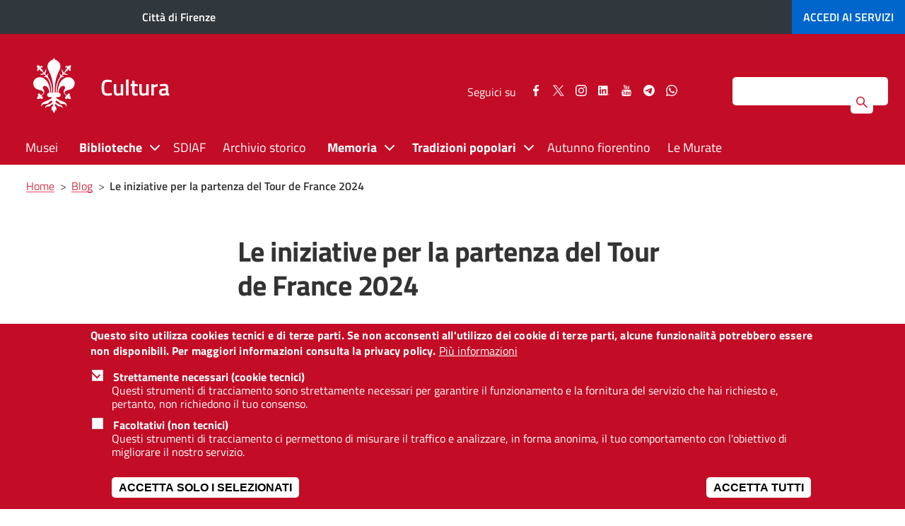

--- FILE ---
content_type: text/html; charset=UTF-8
request_url: https://cultura.comune.fi.it/dalle-redazioni/le-iniziative-la-partenza-del-tour-de-france-2024
body_size: 28907
content:
<!DOCTYPE html>
<html lang="it" dir="ltr" prefix="content: http://purl.org/rss/1.0/modules/content/  dc: http://purl.org/dc/terms/  foaf: http://xmlns.com/foaf/0.1/  og: http://ogp.me/ns#  rdfs: http://www.w3.org/2000/01/rdf-schema#  schema: http://schema.org/  sioc: http://rdfs.org/sioc/ns#  sioct: http://rdfs.org/sioc/types#  skos: http://www.w3.org/2004/02/skos/core#  xsd: http://www.w3.org/2001/XMLSchema# ">
<head>
    <meta charset="utf-8" />
<script>var _paq = _paq || [];(function(){function getCookie(cookieName) {
    let cookie = {};
    document.cookie.split(';').forEach(function(el) {
      let [key,value] = el.split('=');
      cookie[key.trim()] = value;
    })
    return cookie[cookieName];
  }var cookie_agreed_categories = getCookie('cookie-agreed-categories');
    var categories = ["mandatory"];
    var agreed = false;

    if (cookie_agreed_categories && cookie_agreed_categories.length) {
      agreed = true;
      categories.forEach(function(category) {
        // Make sure all categories are agreed.
        if (!cookie_agreed_categories.includes(category)) {
          agreed = false;
        }
      });
    }

    if (!agreed) {
      _paq.push(['requireConsent']);  _paq.push(['disableCookies']);}})();</script>
<noscript><style>form.antibot * :not(.antibot-message) { display: none !important; }</style>
</noscript><script>var _paq = _paq || [];(function(){var u=(("https:" == document.location.protocol) ? "https://analytics.comune.fi.it/" : "https://analytics.comune.fi.it/");_paq.push(["setSiteId", "6"]);_paq.push(["setTrackerUrl", u+"matomo.php"]);_paq.push(["setDoNotTrack", 1]);if (!window.matomo_search_results_active) {_paq.push(["trackPageView"]);}_paq.push(["setIgnoreClasses", ["no-tracking","colorbox"]]);_paq.push(["enableLinkTracking"]);var d=document,g=d.createElement("script"),s=d.getElementsByTagName("script")[0];g.type="text/javascript";g.defer=true;g.async=true;g.src=u+"matomo.js";s.parentNode.insertBefore(g,s);})();</script>
<link rel="canonical" href="https://cultura.comune.fi.it/dalle-redazioni/le-iniziative-la-partenza-del-tour-de-france-2024" />
<meta name="google-site-verification" content="rS6VXTaeN5T0inq71G5F9dSDFy31soaP01zGYksjdfc" />
<meta name="Generator" content="Drupal 10 (https://www.drupal.org)" />
<meta name="MobileOptimized" content="width" />
<meta name="HandheldFriendly" content="true" />
<meta name="viewport" content="width=device-width, initial-scale=1, maximum-scale=2.0, user-scalable=yes" />
<style>div#sliding-popup, div#sliding-popup .eu-cookie-withdraw-banner, .eu-cookie-withdraw-tab {background: #C30C26} div#sliding-popup.eu-cookie-withdraw-wrapper { background: transparent; } #sliding-popup h1, #sliding-popup h2, #sliding-popup h3, #sliding-popup p, #sliding-popup label, #sliding-popup div, .eu-cookie-compliance-more-button, .eu-cookie-compliance-secondary-button, .eu-cookie-withdraw-tab { color: #ffffff;} .eu-cookie-withdraw-tab { border-color: #ffffff;}</style>
<link rel="icon" href="/sites/cultura.comune.fi.it/files/favicon_0.png" type="image/png" />
<script src="/sites/cultura.comune.fi.it/files/eu_cookie_compliance/eu_cookie_compliance.script.js?t9qdij" defer></script>

    <meta name="msvalidate.01" content="F687013B768D41A43D8C59A6322C88F3" />
    <title>Le iniziative per la partenza del Tour de France 2024 | Cultura</title>

    <link rel="stylesheet" media="all" href="/istruzione/sites/cultura.comune.fi.it/files/css/css_rdCJba9IDbXGLDlPYBGVYaG747wq5K6JrUhFD6F6ieE.css?delta=0&amp;language=it&amp;theme=firenze&amp;include=[base64]" />
<link rel="stylesheet" media="all" href="/istruzione/sites/cultura.comune.fi.it/files/css/css_okdpCZ2yLqPbuP_Tou6Nl8Qdn2JPWtvJRtWQLnxgh2Q.css?delta=1&amp;language=it&amp;theme=firenze&amp;include=[base64]" />
<link rel="stylesheet" media="all" href="/themes/custom/firenze/assets/css/theme-firenze.css?t9qdij" />
<link rel="stylesheet" media="all" href="/istruzione/sites/cultura.comune.fi.it/files/css/css_krN6gr8vSLmlrfSWRZfFupLHGC3EJdm9JCAcMBszGJk.css?delta=3&amp;language=it&amp;theme=firenze&amp;include=[base64]" />
<link rel="stylesheet" media="print" href="/istruzione/sites/cultura.comune.fi.it/files/css/css_s3rA11cbPnScI4NG_W8RCfSaGd-056lphQq3heIdXO4.css?delta=4&amp;language=it&amp;theme=firenze&amp;include=[base64]" />
<link rel="stylesheet" media="all" href="/istruzione/sites/cultura.comune.fi.it/files/css/css_JIiO5JH0x8A_CdI7atN4L8YB9J_iPrxQIOdGBu8Uzzs.css?delta=5&amp;language=it&amp;theme=firenze&amp;include=[base64]" />

    <script src="/sites/cultura.comune.fi.it/files/js/js_g4-2sGYkEFK_9D9tS0pK5WMFkxw225xNokRF2twEzC0.js?scope=header&amp;delta=0&amp;language=it&amp;theme=firenze&amp;include=eJx9jkEOwjAMBD-U1k-KTLJRA01cOc6F14NoRAGJnlaeWVnL1fJFjHjPOYkWF0RBUfvG68zdJEjZVhgcug8itwz_QplrgC9sUoROnEtZUe-ga5uSiEE_yQKOBxlPGv3cb5_wbLMh-gbWsNA_8TV9MDfG7vEAnsZkSQ"></script>


    <!-- Global site tag (gtag.js) - Google Analytics -->
    <!-- script async src="https://www.googletagmanager.com/gtag/js?id=UA-35240260-1"></script>
    <script>
      window.dataLayer = window.dataLayer || [];
      function gtag() {
        dataLayer.push(arguments);
      }
      gtag('js', new Date());
      gtag('config', 'UA-35240260-1', {'anonymize_ip': true});
    </script-->

    <!--script type="text/javascript">
      var _paq = _paq || [];
      _paq.push(["setDomains", ["*.comune.fi.it"]]);
      _paq.push(['trackPageView']);
      _paq.push(['enableLinkTracking']);
      (function () {
        var u = "//italia.piwikpro.com/";
        _paq.push(['setTrackerUrl', u + 'piwik.php']);
        _paq.push(['setSiteId', 41]);
        var d = document, g = d.createElement('script'), s = d.getElementsByTagName('script')[0];
        g.type = 'text/javascript';
        g.async = true;
        g.defer = true;
        g.src = u + 'piwik.js';
        s.parentNode.insertBefore(g, s);
      })();
    </script-->

    <!--noscript><p><img src="//italia.piwikpro.com/piwik.php?idsite=41" style="border:0;" alt=""/></p>
    </noscript-->
</head>
                    <body class="user-not-logged-in path-node page-node-type-article sito-tematico">
        


  <div class="dialog-off-canvas-main-canvas" data-off-canvas-main-canvas>
    

<a id="salta-al-contenuto-principale" href="#main-content" class="visually-hidden focusable skip-link">
    Salta al contenuto principale
</a>

<nav aria-label="Navigazione principale">
    <button id="mainmenu-icon" class="light no-print" type="button" data-toggle="collapse" data-target="#burger-menu-firenze" aria-expanded="false" aria-controls="burger-menu-firenze" aria-label="Pulsante apri chiudi navigazione">
        <div class="bar"></div>
        <div class="bar"></div>
        <div class="bar"></div>
    </button>

    <div id="burger-menu-firenze" class="menu-to-slide" aria-expanded="false">
        <div class="site-heading pull-left">
    

<div id="block-firenze-branding-burger" class="block block-menu clearfix">
  
    
        <div id="logo-burger" class="pull-left">
      <a href="/" title="Vai alla pagina principale" rel="home" class="site-logo">
        <img width="72" height="96" src="/themes/custom/firenze/assets/img/giglio-bianco.png" alt="" />
      </a>
    </div>
        <div id="site-title-burger" class="pull-left">
      <a href="/" title="Home" rel="home" class="site-logo">
        <span class="h1" style="overflow: visible;">Cultura</span>
      </a>
    </div>
  </div>

</div>





        <div class="scrollable">
              <div class="region region-main-menu">
    <div  id="block-firenze-main-menu-burger">             

      
                      <ul id="menu-principale-burger"  class="menu collapse in">
        
                                                                                                                                
                <li class="leaf parent_book">
                                        <a href="/istruzione/musei" data-drupal-link-system-path="node/6">Musei</a>
                                                                            </li>
                                                            
                <li class="menu-item--expanded collapse leaf parent_book">
                                        <span>Biblioteche</span>
                                                <button class="collapse espandi" aria-label="Pulsante apri chiudi Biblioteche">
                                <span class="bar"></span>
                                <span class="bar"></span>
                            </button>
                                                                                              <ul class="menu collapse in sub-menu dropdown-menu level-1">
        
                                                                                                                                
                <li class="leaf">
                                        <a href="/istruzione/pagina/le-biblioteche-comunali-fiorentine" data-drupal-link-system-path="node/31">Le biblioteche comunali fiorentine</a>
                                                                            </li>
                                                            
                <li class="leaf">
                                        <a href="/istruzione/pagina/orari-e-contatti" data-drupal-link-system-path="node/45">Orari e contatti</a>
                                                                            </li>
                                                            
                <li class="leaf">
                                        <a href="/istruzione/eventi-biblioteche" data-drupal-link-system-path="eventi-biblioteche">Calendario</a>
                                                                            </li>
                                                            
                <li class="leaf">
                                        <a href="/istruzione/pagina/catalogo-e-collezioni" data-drupal-link-system-path="node/46">Catalogo e collezioni</a>
                                                                            </li>
                                                            
                <li class="leaf">
                                        <a href="/istruzione/pagina/servizi" data-drupal-link-system-path="node/47">Servizi</a>
                                                                            </li>
                                                            
                <li class="leaf">
                                        <a href="/istruzione/pagina/attivita-e-progetti" data-drupal-link-system-path="node/48">Attività e progetti</a>
                                                                            </li>
                                                            
                <li class="leaf">
                                        <a href="/istruzione/pagina/gruppi-di-lettura" data-drupal-link-system-path="node/7261">Gruppi di lettura</a>
                                                                            </li>
                                                            
                <li class="leaf">
                                        <a href="/istruzione/pattoperlalettura" data-drupal-link-system-path="node/3903">Patto per la lettura</a>
                                                                            </li>
                                                            
                <li class="leaf">
                                        <a href="/istruzione/pagina/consigli-di-lettura-e-pubblicazioni" data-drupal-link-system-path="node/49">Consigli di lettura e pubblicazioni</a>
                                                                            </li>
                                                            
                <li class="leaf">
                                        <a href="/istruzione/pagina/bambini-e-ragazzi" data-drupal-link-system-path="node/50">Bambini e ragazzi</a>
                                                                            </li>
                                                            
                <li class="leaf">
                                        <a href="https://cultura.comune.fi.it/pagina/intercultura">Intercultura</a>
                                                                            </li>
                                                            
                <li class="leaf">
                                        <a href="/istruzione/pagina/mappa-dei-luoghi-della-lettura" data-drupal-link-system-path="node/15227">Mappa della lettura</a>
                                                                            </li>
                                                            
                <li class="leaf">
                                        <a href="https://cultura.comune.fi.it/pagina/pieni-rendere-storie-dai-quartieri-fiorentini">Podcast</a>
                                                                            </li>
                </ul>
                
                                                        </li>
                                                            
                <li class="leaf parent_book">
                                        <a href="/istruzione/pagina/sistema-documentario-integrato-dellarea-fiorentina-sdiaf" data-drupal-link-system-path="node/58">SDIAF</a>
                                                                            </li>
                                                            
                <li class="leaf parent_book">
                                        <a href="/istruzione/pagina/archivio-storico" data-drupal-link-system-path="node/51">Archivio storico</a>
                                                                            </li>
                                                            
                <li class="menu-item--expanded collapse leaf parent_book">
                                        <span>Memoria</span>
                                                <button class="collapse espandi" aria-label="Pulsante apri chiudi Memoria">
                                <span class="bar"></span>
                                <span class="bar"></span>
                            </button>
                                                                                              <ul class="menu collapse in sub-menu dropdown-menu level-1">
        
                                                                                                                                
                <li class="leaf">
                                        <a href="/istruzione/pietre-inciampo" data-drupal-link-system-path="node/2765">Pietre d&#039;inciampo</a>
                                                                            </li>
                                                            
                <li class="leaf">
                                        <a href="/istruzione/memoriale" data-drupal-link-system-path="node/759">Memoriale delle Deportazioni</a>
                                                                            </li>
                                                            
                <li class="leaf">
                                        <a href="https://memoriediresistenza.comune.fi.it/">Memorie di Resistenza fiorentina</a>
                                                                            </li>
                </ul>
                
                                                        </li>
                                                            
                <li class="menu-item--expanded collapse leaf parent_book">
                                        <span>Tradizioni popolari</span>
                                                <button class="collapse espandi" aria-label="Pulsante apri chiudi Tradizioni popolari">
                                <span class="bar"></span>
                                <span class="bar"></span>
                            </button>
                                                                                              <ul class="menu collapse in sub-menu dropdown-menu level-1">
        
                                                                                                                                
                <li class="leaf">
                                        <a href="/istruzione/calcio-storico-fiorentino" data-drupal-link-system-path="node/3378">Calcio storico fiorentino</a>
                                                                            </li>
                                                            
                <li class="leaf">
                                        <a href="/istruzione/tradizioni-popolari/festivita-fiorentine" data-drupal-link-system-path="node/3383">Festività fiorentine</a>
                                                                            </li>
                                                            
                <li class="leaf">
                                        <a href="/istruzione/tradizioni-popolari/corteo-storico" data-drupal-link-system-path="node/3400">Corteo storico della Repubblica fiorentina</a>
                                                                            </li>
                </ul>
                
                                                        </li>
                                                            
                <li class="leaf parent_book">
                                        <a href="/istruzione/eventi-autunno-fiorentino" data-drupal-link-system-path="eventi-autunno-fiorentino">Autunno fiorentino</a>
                                                                            </li>
                                                            
                <li class="leaf parent_book">
                                        <a href="/istruzione/leMurate" data-drupal-link-system-path="node/3699">Le Murate</a>
                                                                            </li>
                </ul>
                

  </div>

  </div>

                <div id="social-follow-mobile" class="visible-xs visible-sm clearfix">
    <span>Seguici su</span>
  <div class="social-follow">
    <ul>
                <li>
              <a rel="noopener noreferrer" href="https://www.facebook.com/cittadifirenzecultura" target="_blank">
                      <svg width="9.4" height="18.2" id="facebook-share-mobile" data-name="facebook-share-mobile" xmlns="http://www.w3.org/2000/svg"
                           viewBox="0 0 9.4 18.24444"><title>Seguici su Facebook</title>
                          <path d="M20.7,7V9.9H19a1.69686,1.69686,0,0,0-1.3.4,1.46056,1.46056,0,0,0-.4,1.2v2.1h3.2l-0.4,3.3H17.4v8.3H14V16.9H11.3V13.6H14V11.3a4.1432,4.1432,0,0,1,1.2-3.1,3.917,3.917,0,0,1,3-1.2A20.38468,20.38468,0,0,1,20.7,7Z"
                                transform="translate(-11.3 -6.95555)"/>
                      </svg>
                      <span class="sr-only">Seguici su Facebook</span>
              </a>
          </li>
                      <li>
              <a rel="noopener noreferrer" href="https://twitter.com/comunefi" target="_blank">
                    <!-- Generator: Adobe Illustrator 27.8.0, SVG Export Plug-In . SVG Version: 6.00 Build 0)  -->
                    <svg version="1.1" id="twitter-share-mobile" data-name="twitter-share-mobile" xmlns="http://www.w3.org/2000/svg" xmlns:xlink="http://www.w3.org/1999/xlink"
                        x="0px" y="0px" viewBox="0 0 15.1 14.1" style="enable-background:new 0 0 15.1 14.1;" xml:space="preserve"><title>Seguici su Twitter</title>
                    <g transform="translate(52.390088,-25.058597)">
                        <path d="M-52.4,25.1l5.8,7.8l-5.9,6.3h1.3l5.1-5.5l4.1,5.5h4.5l-6.1-8.2l5.4-5.9h-1.3l-4.7,5.1l-3.8-5.1H-52.4z
                            M-50.4,26h2.1l9.1,12.2h-2.1L-50.4,26z"/>
                    </g>
                    </svg>
                  <span class="sr-only">Seguici su Twitter</span>
              </a>
          </li>
                      <li>
              <a rel="noopener noreferrer" href="https://www.instagram.com/cittadifirenze.cultura" target="_blank">
                  <svg width="32" height="32" id="instagram-share-mobile" data-name="instagram-share-mobile" xmlns="http://www.w3.org/2000/svg"
                       viewBox="0 0 32 32"><title>Seguici su Instagram</title>
                      <path d="M40,24q0,4.77129-.10633,6.60325a9.76258,9.76258,0,0,1-2.58236,6.70806,9.76258,9.76258,0,0,1-6.70806,2.58236q-1.832.10481-6.60477,0.10633-4.77129,0-6.60173-.10633a9.76258,9.76258,0,0,1-6.70806-2.58236,9.76417,9.76417,0,0,1-2.5854-6.70806Q7.99848,28.77129,8,24q0-4.77129.10329-6.60477a9.77,9.77,0,0,1,2.5854-6.70806,9.76958,9.76958,0,0,1,6.70806-2.58236Q19.22871,8,23.99848,8q4.77129,0,6.60477.10481a9.76958,9.76958,0,0,1,6.70806,2.58236,9.76841,9.76841,0,0,1,2.58236,6.70806Q39.99848,19.22947,40,24ZM25.59347,10.8649q-1.44916.01139-1.595,0.01063c-0.09722,0-.62888-0.003-1.59195-0.01063q-1.44916-.00911-2.19956,0c-0.49824.0076-1.16966,0.02734-2.00816,0.06228a16.76006,16.76006,0,0,0-2.14792.20811,8.52156,8.52156,0,0,0-1.48865.38584,5.45805,5.45805,0,0,0-3.04111,3.04111,8.12057,8.12057,0,0,0-.38584,1.49017,16.95579,16.95579,0,0,0-.20963,2.14488q-0.05013,1.26232-.06076,2.0112-0.01367.74964,0,2.198Q10.874,23.85341,10.874,24q0,0.14583-.00911,1.59347-0.01367,1.44916,0,2.198c0.00608,0.49976.02734,1.16814,0.06076,2.00968a17.00986,17.00986,0,0,0,.20963,2.14792,8.13435,8.13435,0,0,0,.38584,1.48865,5.47029,5.47029,0,0,0,3.04111,3.04111,8.38842,8.38842,0,0,0,1.48865.38584,16.51743,16.51743,0,0,0,2.14792.20659c0.83851,0.03646,1.50992.05469,2.00816,0.0638q0.75192,0.00911,2.19956,0C23.3696,37.126,23.90126,37.126,23.99848,37.126s0.62888,0,1.595.00911q1.44916,0.00911,2.19653,0c0.50128-.00911,1.16966-0.02734,2.0112-0.0638a16.41118,16.41118,0,0,0,2.14488-.20659,8.35835,8.35835,0,0,0,1.49169-.38584,5.47029,5.47029,0,0,0,3.04111-3.04111,8.659,8.659,0,0,0,.38584-1.48865,16.51743,16.51743,0,0,0,.20659-2.14792c0.03342-.84155.05469-1.50992,0.0638-2.00968q0.00911-.74964,0-2.198C37.126,24.62888,37.12295,24.09722,37.12295,24s0.003-.62888.01215-1.59347q0.00911-1.44916,0-2.198-0.01367-.74964-0.0638-2.0112a16.46517,16.46517,0,0,0-.20659-2.14488,8.64241,8.64241,0,0,0-.38584-1.49017,5.45805,5.45805,0,0,0-3.04111-3.04111,8.49,8.49,0,0,0-1.49169-.38584,16.651,16.651,0,0,0-2.14488-.20811c-0.84155-.03494-1.50992-0.05469-2.0112-0.06228Q27.04263,10.85579,25.59347,10.8649Zm4.21684,7.32327A7.91112,7.91112,0,0,1,32.20735,24a8.18412,8.18412,0,0,1-8.20887,8.20735A8.179,8.179,0,0,1,15.79265,24a8.179,8.179,0,0,1,8.20583-8.20887A7.90627,7.90627,0,0,1,29.81031,18.18817Zm-2.04158,9.58208a5.3249,5.3249,0,0,0,0-7.54049,5.32856,5.32856,0,0,0-7.54049,0,5.33222,5.33222,0,0,0,0,7.54049A5.32856,5.32856,0,0,0,27.76873,27.77025ZM33.89348,14.105a1.907,1.907,0,1,1-1.35194-.56356A1.83916,1.83916,0,0,1,33.89348,14.105Z"
                            transform="translate(-8 -8)"/>
                  </svg>
                  <span class="sr-only">Seguici su Instagram</span>
              </a>
          </li>
                    <li>
            <a rel="noopener noreferrer" href="https://www.linkedin.com/company/comunefirenze" target="_blank">
                <svg version="1.1" xmlns="http://www.w3.org/2000/svg" xmlns:xlink="http://www.w3.org/1999/xlink" x="0px" y="0px" id="linkedin-share-mobile" data-name="linkedin-share-mobile"
                    viewBox="0 0 152.4 129.6" style="enable-background:new 0 0 152.4 129.6;" xml:space="preserve"><title>Seguici su LinkedIn</title>
                    <path d="M142.08,129.57c-0.34-0.4-0.85-0.34-1.28-0.47c-4.18-1.28-6.8-5.49-6.11-9.86c0.7-4.4,4.59-7.5,9.2-7.34
                    c4.21,0.14,7.82,3.58,8.25,7.87c0.03,0.25-0.13,0.58,0.24,0.72c0,0.24,0,0.48,0,0.72c-0.4,0.17-0.22,0.55-0.27,0.83
                    c-0.66,3.75-3.31,6.5-7.03,7.3c-0.22,0.05-0.49-0.05-0.6,0.25C143.68,129.57,142.88,129.57,142.08,129.57z M143.23,128.4
                    c4.27,0.07,7.81-3.35,7.91-7.63c0.1-4.13-3.38-7.7-7.61-7.82c-4.23-0.11-7.85,3.39-7.89,7.63
                    C135.61,124.8,139.04,128.33,143.23,128.4z"/>
                    <path d="M128.7,64.44c0,18.12,0,36.23,0,54.35c0,5.78-4,9.78-9.77,9.78c-36.25,0-72.5,0-108.75,0
                    c-5.69,0-9.71-4.03-9.71-9.72c0-36.27,0-72.55,0-108.82c0-5.68,4.03-9.72,9.72-9.72c36.29,0,72.58,0,108.87,0
                    c5.61,0,9.64,4.05,9.64,9.66C128.7,28.13,128.7,46.28,128.7,64.44z M68.95,56.79c-0.1-0.04-0.21-0.09-0.31-0.13
                    c0-2.34-0.04-4.69,0.02-7.03c0.02-0.91-0.2-1.23-1.18-1.22c-5.27,0.05-10.54,0.04-15.81,0c-0.91-0.01-1.22,0.2-1.22,1.18
                    c0.03,19.59,0.03,39.18,0,58.78c0,0.88,0.21,1.15,1.12,1.14c5.55-0.04,11.1-0.05,16.65,0c0.98,0.01,1.27-0.23,1.26-1.24
                    c-0.04-9.86-0.02-19.71-0.03-29.57c0-1.64,0.09-3.26,0.28-4.89c0.76-6.27,3.97-9.63,9.78-10.21c5.81-0.58,9.38,2.03,10.64,7.73
                    c0.46,2.12,0.61,4.26,0.61,6.42c0.02,10.18,0.03,20.35-0.01,30.53c0,1,0.26,1.25,1.25,1.24c5.51-0.05,11.02-0.05,16.53,0
                    c0.95,0.01,1.19-0.25,1.19-1.19c-0.02-10.73,0.02-21.47,0.01-32.2c-0.01-4.43-0.21-8.85-1.2-13.19
                    c-1.34-5.87-3.98-10.84-9.66-13.64c-3.85-1.9-7.98-2.34-12.21-2.38c-5.54-0.05-10.3,1.82-14.32,5.6
                    C71,53.76,69.91,55.22,68.95,56.79z M38.46,78.92c0-9.77-0.01-19.55,0.02-29.32c0-0.83-0.13-1.19-1.09-1.18
                    c-5.63,0.05-11.26,0.04-16.88,0c-0.88-0.01-1.04,0.3-1.04,1.1c0.02,19.63,0.02,39.26-0.01,58.89c0,0.93,0.28,1.12,1.15,1.11
                    c5.55-0.04,11.1-0.05,16.64,0.01c1.02,0.01,1.24-0.3,1.24-1.27C38.44,98.47,38.46,88.7,38.46,78.92z M17.99,29.02
                    C17.98,35,22.95,40,28.93,40.02c6.07,0.02,11.05-4.93,11.06-10.99c0-6.01-4.94-10.98-10.93-11C22.99,18.01,18,22.96,17.99,29.02z
                    "/>
                    <path d="M144.65,121.3c0.88,1.34,1.7,2.6,2.57,3.91c-0.94,0.39-1.51,0.15-1.95-0.64c-0.49-0.87-1.1-1.66-1.57-2.54
                    c-0.41-0.77-1.05-0.82-1.72-0.68c-0.71,0.15-0.31,0.79-0.35,1.2c-0.07,0.67-0.04,1.35-0.01,2.03c0.02,0.51-0.05,0.83-0.69,0.82
                    c-0.6-0.01-0.73-0.27-0.72-0.8c0.02-2.63,0.02-5.26,0-7.9c0-0.57,0.19-0.78,0.76-0.76c1.12,0.03,2.24-0.04,3.35,0.03
                    c1.77,0.11,2.7,0.92,2.8,2.35C147.23,119.93,146.56,120.77,144.65,121.3z M143.18,117.09c-1.58,0.03-1.58,0.03-1.58,1.6
                    c0,0.32,0.01,0.64,0,0.96c0,0.31,0.07,0.56,0.45,0.55c0.87-0.02,1.75,0.1,2.61-0.17c0.71-0.23,1-0.7,1.01-1.43
                    c0.01-0.76-0.38-1.21-1.08-1.37C144.14,117.11,143.66,117.13,143.18,117.09z"/>
                </svg>
                <span class="sr-only">Seguici su LinkedIn</span>
            </a>
        </li>
                      <li>
              <a rel="noopener noreferrer" href="https://www.youtube.com/user/comunefirenze/" target="_blank">
                  <svg width="16.3" height="19.6" id="youtube-share-mobile" data-name="youtube-share-mobile" xmlns="http://www.w3.org/2000/svg"
                       viewBox="0 0 16.3 19.6"><title>Seguici su YouTube</title>
                      <path d="M24.1,20.2a17.43892,17.43892,0,0,1-.3,3.8,1.70053,1.70053,0,0,1-.6,1,1.49826,1.49826,0,0,1-1.2.5c-1.3.1-3.4,0.3-6,.3a44.32945,44.32945,0,0,1-6-.3A3.08012,3.08012,0,0,1,8.8,25a3.59153,3.59153,0,0,1-.7-1,27.56722,27.56722,0,0,1-.3-3.8,17.43882,17.43882,0,0,1,.3-3.8,1.44542,1.44542,0,0,1,.7-1,1.49826,1.49826,0,0,1,1.2-.5c1.3-.1,3.4-0.3,6-0.3a44.32925,44.32925,0,0,1,6,.3,3.08015,3.08015,0,0,1,1.2.5,2.07494,2.07494,0,0,1,.6,1A27.56753,27.56753,0,0,1,24.1,20.2ZM11.3,17.4h1.2v-1H9.1v1h1.2v6.2h1V17.4ZM13.1,6.3h1.2L13,10.5v3H12v-3c-0.1-.5-0.3-1.3-0.6-2.3a16.67284,16.67284,0,0,1-.8-2h1.2l0.8,2.9Zm1.5,17.4h0.9V18.4H14.6v4.2a1.03492,1.03492,0,0,1-.7.5,0.3193,0.3193,0,0,1-.3-0.3V18.5H12.7v4a1.71916,1.71916,0,0,0,.1.8,0.60184,0.60184,0,0,0,.7.4,1.90621,1.90621,0,0,0,1.2-.7v0.7H14.6ZM17.2,9.9v1.9a2.06239,2.06239,0,0,1-.3,1.3,1.24829,1.24829,0,0,1-1.2.5,1.24829,1.24829,0,0,1-1.2-.5,1.57753,1.57753,0,0,1-.3-1.3V9.9a2.50181,2.50181,0,0,1,.3-1.3,1.24829,1.24829,0,0,1,1.2-.5,1.24829,1.24829,0,0,1,1.2.5A1.57753,1.57753,0,0,1,17.2,9.9ZM16.3,12V9.6c0-.5-0.1-0.8-0.5-0.8-0.3,0-.5.3-0.5,0.8V12c0,0.5.1,0.8,0.5,0.8S16.3,12.5,16.3,12Zm2.8,10V19.9a2.2449,2.2449,0,0,0-.1-1,0.76042,0.76042,0,0,0-.8-0.6,1.52377,1.52377,0,0,0-1,.6V16.6H16.3v7.1h1V23.2a1.54938,1.54938,0,0,0,1,.7,0.947,0.947,0,0,0,.8-0.7V22Zm-0.9-2.2v2.3c0,0.5-.1.8-0.4,0.8a0.68252,0.68252,0,0,1-.5-0.3V19.4a0.85026,0.85026,0,0,1,.5-0.3C18.1,19.1,18.2,19.2,18.2,19.8ZM20.9,8.1v5.5h-1V12.9a1.90621,1.90621,0,0,1-1.2.7,0.49252,0.49252,0,0,1-.6-0.4,5.38433,5.38433,0,0,1-.1-0.8V8.1h1v4.4a0.3193,0.3193,0,0,0,.3.3,0.60476,0.60476,0,0,0,.6-0.5V8.1h1Zm2,13.8V21.8h-1v0.6a0.42026,0.42026,0,0,1-.4.4c-0.4,0-.5-0.3-0.5-0.8V21.1h2V19.9a2.50181,2.50181,0,0,0-.3-1.3,1.24829,1.24829,0,0,0-1.2-.5,1.346,1.346,0,0,0-1.2.5,1.57753,1.57753,0,0,0-.3,1.3v1.8a2.50181,2.50181,0,0,0,.3,1.3,1.24829,1.24829,0,0,0,1.2.5,1.346,1.346,0,0,0,1.2-.5,3.28732,3.28732,0,0,0,.3-0.6C22.9,22.5,22.9,22.2,22.9,21.9Zm-1-2.1v0.5h-1V19.8c0-.5.1-0.8,0.5-0.8S21.9,19.2,21.9,19.8Z"
                            transform="translate(-7.8 -6.2)"/>
                  </svg>
                  <span class="sr-only">Seguici su YouTube</span>
              </a>
          </li>
                      <li>
              <a rel="noopener noreferrer" href="https://t.me/cittadifirenzeufficiale" target="_blank">
                    <!-- 18-03-2022  -->
					<svg version="1.1" xmlns="http://www.w3.org/2000/svg" xmlns:xlink="http://www.w3.org/1999/xlink" x="0px" y="0px" id="telegram-share-mobile" data-name="telegram-share-mobile"
						 viewBox="0 0 431.72 431.72" style="enable-background:new 0 0 431.72 431.72;" xml:space="preserve"><title>Seguici su Telegram</title>
						<ellipse transform="matrix(0.7071 -0.7071 0.7071 0.7071 -89.4122 215.8603)" cx="215.86" cy="215.86" rx="215.86" ry="215.86"/>
						<path d="M326.26,125.06c3.47,5.03,2.87,11.68,2.41,17.48c-2.39,24.35-6.62,48.47-10.11,72.67
							c-0.89,5.11-1.53,10.26-2.59,15.35c-3.74,24.06-8.12,48.02-12.23,72.02c-1.52,6.43-2.23,13.02-3.99,19.4
							c-1.57,6.43-4.46,13.23-10.17,17.01c-6.85,3.65-15.04,1.09-21.6-2.02c-9.56-5.19-17.96-12.18-27.12-18.01
							c-13.24-8.55-26.07-17.7-39.22-26.38c-6.21-4.38-13.06-8.03-18.44-13.48c-2.92-2.97-5.31-7.3-3.97-11.55
							c1.29-4.7,4.82-8.26,8.15-11.61c7.69-7.65,15.57-15.11,23.49-22.51c9.35-8.73,18.76-17.38,28-26.22
							c7.25-6.93,14.39-13.98,21.31-21.25c1.82-2.21,4.97-4.59,3.52-7.84c-0.92-2.66-4.36-2.58-6.49-1.6
							c-6.09,3.41-11.85,7.36-17.71,11.15c-20.6,13.51-41.06,27.24-61.5,41c-7.57,5.1-15.15,10.19-22.73,15.28
							c-8.7,6.02-18.99,11.23-29.87,10c-9.79-1.34-19.37-3.88-28.78-6.81c-8.27-2.61-16.66-4.92-24.67-8.24
							c-3.33-1.65-7.43-3.7-8.09-7.76c-0.61-3.04,1.46-5.81,3.67-7.64c5.16-4.28,11.53-6.64,17.63-9.22
							c32.6-14.15,65.15-28.43,97.82-42.42c16.54-7.08,33.11-14.09,49.74-20.97c5.55-2.3,11.11-4.58,16.68-6.85
							c18.18-7.48,36.35-15.17,55.14-21.03C311.5,120.89,320.62,119.15,326.26,125.06z" fill="#ffffff"/>
					</svg>
                  <span class="sr-only">Seguici su Telegram</span>
              </a>
          </li>
                      <li>
              <a rel="noopener noreferrer" href="https://whatsapp.com/channel/0029VaA2qAMAzNbpRQP92u3P" target="_blank">
                  <svg  id="whatsapp-share-mobile" data-name="whatsapp-share-mobile"
                       viewBox="0 0 360 362" fill="none" xmlns="http://www.w3.org/2000/svg">
                      <title>Seguici su Whatsapp</title>
                      <path fill-rule="evenodd" clip-rule="evenodd" d="M307.546 52.5655C273.709 18.685 228.706 0.0171895 180.756 0C81.951 0 1.53846 80.404 1.50408 179.235C1.48689 210.829 9.74646 241.667 25.4319 268.844L0 361.736L95.0236 336.811C121.203 351.096 150.683 358.616 180.679 358.625H180.756C279.544 358.625 359.966 278.212 360 179.381C360.017 131.483 341.392 86.4547 307.546 52.5741V52.5655ZM180.756 328.354H180.696C153.966 328.346 127.744 321.16 104.865 307.589L99.4242 304.358L43.034 319.149L58.0834 264.168L54.5423 258.53C39.6304 234.809 31.749 207.391 31.7662 179.244C31.8006 97.1036 98.6334 30.2707 180.817 30.2707C220.61 30.2879 258.015 45.8015 286.145 73.9665C314.276 102.123 329.755 139.562 329.738 179.364C329.703 261.513 262.871 328.346 180.756 328.346V328.354ZM262.475 216.777C257.997 214.534 235.978 203.704 231.869 202.209C227.761 200.713 224.779 199.966 221.796 204.452C218.814 208.939 210.228 219.029 207.615 222.011C205.002 225.002 202.389 225.372 197.911 223.128C193.434 220.885 179.003 216.158 161.891 200.902C148.578 189.024 139.587 174.362 136.975 169.875C134.362 165.389 136.7 162.965 138.934 160.739C140.945 158.728 143.412 155.505 145.655 152.892C147.899 150.279 148.638 148.406 150.133 145.423C151.629 142.432 150.881 139.82 149.764 137.576C148.646 135.333 139.691 113.287 135.952 104.323C132.316 95.5909 128.621 96.777 125.879 96.6309C123.266 96.5019 120.284 96.4762 117.293 96.4762C114.302 96.4762 109.454 97.5935 105.346 102.08C101.238 106.566 89.6691 117.404 89.6691 139.441C89.6691 161.478 105.716 182.785 107.959 185.776C110.202 188.767 139.544 234.001 184.469 253.408C195.153 258.023 203.498 260.782 210.004 262.845C220.731 266.257 230.494 265.776 238.212 264.624C246.816 263.335 264.71 253.786 268.44 243.326C272.17 232.866 272.17 223.893 271.053 222.028C269.936 220.163 266.945 219.037 262.467 216.794L262.475 216.777Z" />
                  </svg>
                  <span class="sr-only">Seguici su Whatsapp</span>
              </a>
          </li>
          </ul>
  </div>
</div>
                </div>

    </div>
</nav>

<header id="header">
    <div id="upper-header" class="clearfix">
        <div id="context" class="pull-left">
                          <a href="https://www.comune.fi.it/" title="" class="">Città di Firenze</a>
                    </div>
        <div class ="language-header language-mobile2 language-mobile ">
        
        </div>
                <div id="shortcut" class="pull-right">
            <a href="https://www.comune.firenze.it/servizi" title="" class=""><span class="hidden-xs">Accedi ai </span>servizi</a>
        </div>
            </div>
    <div class="header-nav">

    <div id="main-header" class="custom-bg clearfix" data-background-color="">
        <div class="container">
            <div class="row">
                <div class="col-xs-12">
                    <div class="site-heading pull-left">
    

<div id="block-firenze-branding" class="block block-menu clearfix">
  
    
        <div id="logo" class="pull-left">
      <a href="/" title="Vai alla pagina principale" rel="home" class="site-logo">
        <img width="72" height="96" src="/themes/custom/firenze/assets/img/giglio-bianco.png" alt="" />
      </a>
    </div>
        <div id="site-title" class="pull-left">
      <a href="/" title="Home" rel="home" class="site-logo">
        <span class="h1" style="overflow: visible;">Cultura</span>
      </a>
    </div>
  </div>

</div>




                    <div class="pull-right above-search-form">

                        <div class="lh-50 visible-md visible-lg clearfix">

                                                          <div class="social-follow pull-right">
    <ul>
        <li>
            Seguici su
        </li>
                    <li>
                <a rel="noopener noreferrer" href="https://www.facebook.com/cittadifirenzecultura" target="_blank">
                    <svg width="9.4" height="18.2" class="facebook-share" data-name="facebook-share"
                         xmlns="http://www.w3.org/2000/svg" viewBox="0 0 9.4 18.24444">
                        <path d="M20.7,7V9.9H19a1.69686,1.69686,0,0,0-1.3.4,1.46056,1.46056,0,0,0-.4,1.2v2.1h3.2l-0.4,3.3H17.4v8.3H14V16.9H11.3V13.6H14V11.3a4.1432,4.1432,0,0,1,1.2-3.1,3.917,3.917,0,0,1,3-1.2A20.38468,20.38468,0,0,1,20.7,7Z" transform="translate(-11.3 -6.95555)"/>
                    </svg>
                    <span class="sr-only">Seguici su Facebook</span>
                </a>
            </li>
                            <li>
                <a rel="noopener noreferrer" href="https://twitter.com/comunefi" target="_blank">
                    <!-- Generator: Adobe Illustrator 27.8.0, SVG Export Plug-In . SVG Version: 6.00 Build 0)  -->                
                    <svg version="1.1" class="twitter-share" data-name="twitter-share" xmlns="http://www.w3.org/2000/svg" xmlns:xlink="http://www.w3.org/1999/xlink" x="0px" y="0px"
                        viewBox="0 0 15.1 14.1" style="enable-background:new 0 0 15.1 14.1;" xml:space="preserve">
                    <g transform="translate(52.390088,-25.058597)">
                        <path d="M-52.4,25.1l5.8,7.8l-5.9,6.3h1.3l5.1-5.5l4.1,5.5h4.5l-6.1-8.2l5.4-5.9h-1.3l-4.7,5.1l-3.8-5.1H-52.4z
                            M-50.4,26h2.1l9.1,12.2h-2.1L-50.4,26z"/>
                    </g>
                    </svg>
                    <span class="sr-only">Seguici su Twitter</span>
                </a>
            </li>
                            <li>
                <a rel="noopener noreferrer" href="https://www.instagram.com/cittadifirenze.cultura" target="_blank">
                    <svg width="32" height="32" class="instagram-share" data-name="instagram-share"
                         xmlns="http://www.w3.org/2000/svg" viewBox="0 0 32 32">
                        <path d="M40,24q0,4.77129-.10633,6.60325a9.76258,9.76258,0,0,1-2.58236,6.70806,9.76258,9.76258,0,0,1-6.70806,2.58236q-1.832.10481-6.60477,0.10633-4.77129,0-6.60173-.10633a9.76258,9.76258,0,0,1-6.70806-2.58236,9.76417,9.76417,0,0,1-2.5854-6.70806Q7.99848,28.77129,8,24q0-4.77129.10329-6.60477a9.77,9.77,0,0,1,2.5854-6.70806,9.76958,9.76958,0,0,1,6.70806-2.58236Q19.22871,8,23.99848,8q4.77129,0,6.60477.10481a9.76958,9.76958,0,0,1,6.70806,2.58236,9.76841,9.76841,0,0,1,2.58236,6.70806Q39.99848,19.22947,40,24ZM25.59347,10.8649q-1.44916.01139-1.595,0.01063c-0.09722,0-.62888-0.003-1.59195-0.01063q-1.44916-.00911-2.19956,0c-0.49824.0076-1.16966,0.02734-2.00816,0.06228a16.76006,16.76006,0,0,0-2.14792.20811,8.52156,8.52156,0,0,0-1.48865.38584,5.45805,5.45805,0,0,0-3.04111,3.04111,8.12057,8.12057,0,0,0-.38584,1.49017,16.95579,16.95579,0,0,0-.20963,2.14488q-0.05013,1.26232-.06076,2.0112-0.01367.74964,0,2.198Q10.874,23.85341,10.874,24q0,0.14583-.00911,1.59347-0.01367,1.44916,0,2.198c0.00608,0.49976.02734,1.16814,0.06076,2.00968a17.00986,17.00986,0,0,0,.20963,2.14792,8.13435,8.13435,0,0,0,.38584,1.48865,5.47029,5.47029,0,0,0,3.04111,3.04111,8.38842,8.38842,0,0,0,1.48865.38584,16.51743,16.51743,0,0,0,2.14792.20659c0.83851,0.03646,1.50992.05469,2.00816,0.0638q0.75192,0.00911,2.19956,0C23.3696,37.126,23.90126,37.126,23.99848,37.126s0.62888,0,1.595.00911q1.44916,0.00911,2.19653,0c0.50128-.00911,1.16966-0.02734,2.0112-0.0638a16.41118,16.41118,0,0,0,2.14488-.20659,8.35835,8.35835,0,0,0,1.49169-.38584,5.47029,5.47029,0,0,0,3.04111-3.04111,8.659,8.659,0,0,0,.38584-1.48865,16.51743,16.51743,0,0,0,.20659-2.14792c0.03342-.84155.05469-1.50992,0.0638-2.00968q0.00911-.74964,0-2.198C37.126,24.62888,37.12295,24.09722,37.12295,24s0.003-.62888.01215-1.59347q0.00911-1.44916,0-2.198-0.01367-.74964-0.0638-2.0112a16.46517,16.46517,0,0,0-.20659-2.14488,8.64241,8.64241,0,0,0-.38584-1.49017,5.45805,5.45805,0,0,0-3.04111-3.04111,8.49,8.49,0,0,0-1.49169-.38584,16.651,16.651,0,0,0-2.14488-.20811c-0.84155-.03494-1.50992-0.05469-2.0112-0.06228Q27.04263,10.85579,25.59347,10.8649Zm4.21684,7.32327A7.91112,7.91112,0,0,1,32.20735,24a8.18412,8.18412,0,0,1-8.20887,8.20735A8.179,8.179,0,0,1,15.79265,24a8.179,8.179,0,0,1,8.20583-8.20887A7.90627,7.90627,0,0,1,29.81031,18.18817Zm-2.04158,9.58208a5.3249,5.3249,0,0,0,0-7.54049,5.32856,5.32856,0,0,0-7.54049,0,5.33222,5.33222,0,0,0,0,7.54049A5.32856,5.32856,0,0,0,27.76873,27.77025ZM33.89348,14.105a1.907,1.907,0,1,1-1.35194-.56356A1.83916,1.83916,0,0,1,33.89348,14.105Z" transform="translate(-8 -8)"/>
                    </svg>
                    <span class="sr-only">Seguici su Instagram</span>
                </a>
            </li>
                            <li>
                <a rel="noopener noreferrer" href="https://www.linkedin.com/company/comunefirenze" target="_blank">
                    <svg version="1.1" xmlns="http://www.w3.org/2000/svg" xmlns:xlink="http://www.w3.org/1999/xlink" x="0px" y="0px" class="linkedin-share" data-name="linkedin-share"
                        viewBox="0 0 152.4 129.6" style="enable-background:new 0 0 152.4 129.6;" xml:space="preserve">
                        <path d="M142.08,129.57c-0.34-0.4-0.85-0.34-1.28-0.47c-4.18-1.28-6.8-5.49-6.11-9.86c0.7-4.4,4.59-7.5,9.2-7.34
                        c4.21,0.14,7.82,3.58,8.25,7.87c0.03,0.25-0.13,0.58,0.24,0.72c0,0.24,0,0.48,0,0.72c-0.4,0.17-0.22,0.55-0.27,0.83
                        c-0.66,3.75-3.31,6.5-7.03,7.3c-0.22,0.05-0.49-0.05-0.6,0.25C143.68,129.57,142.88,129.57,142.08,129.57z M143.23,128.4
                        c4.27,0.07,7.81-3.35,7.91-7.63c0.1-4.13-3.38-7.7-7.61-7.82c-4.23-0.11-7.85,3.39-7.89,7.63
                        C135.61,124.8,139.04,128.33,143.23,128.4z"/>
                        <path d="M128.7,64.44c0,18.12,0,36.23,0,54.35c0,5.78-4,9.78-9.77,9.78c-36.25,0-72.5,0-108.75,0
                        c-5.69,0-9.71-4.03-9.71-9.72c0-36.27,0-72.55,0-108.82c0-5.68,4.03-9.72,9.72-9.72c36.29,0,72.58,0,108.87,0
                        c5.61,0,9.64,4.05,9.64,9.66C128.7,28.13,128.7,46.28,128.7,64.44z M68.95,56.79c-0.1-0.04-0.21-0.09-0.31-0.13
                        c0-2.34-0.04-4.69,0.02-7.03c0.02-0.91-0.2-1.23-1.18-1.22c-5.27,0.05-10.54,0.04-15.81,0c-0.91-0.01-1.22,0.2-1.22,1.18
                        c0.03,19.59,0.03,39.18,0,58.78c0,0.88,0.21,1.15,1.12,1.14c5.55-0.04,11.1-0.05,16.65,0c0.98,0.01,1.27-0.23,1.26-1.24
                        c-0.04-9.86-0.02-19.71-0.03-29.57c0-1.64,0.09-3.26,0.28-4.89c0.76-6.27,3.97-9.63,9.78-10.21c5.81-0.58,9.38,2.03,10.64,7.73
                        c0.46,2.12,0.61,4.26,0.61,6.42c0.02,10.18,0.03,20.35-0.01,30.53c0,1,0.26,1.25,1.25,1.24c5.51-0.05,11.02-0.05,16.53,0
                        c0.95,0.01,1.19-0.25,1.19-1.19c-0.02-10.73,0.02-21.47,0.01-32.2c-0.01-4.43-0.21-8.85-1.2-13.19
                        c-1.34-5.87-3.98-10.84-9.66-13.64c-3.85-1.9-7.98-2.34-12.21-2.38c-5.54-0.05-10.3,1.82-14.32,5.6
                        C71,53.76,69.91,55.22,68.95,56.79z M38.46,78.92c0-9.77-0.01-19.55,0.02-29.32c0-0.83-0.13-1.19-1.09-1.18
                        c-5.63,0.05-11.26,0.04-16.88,0c-0.88-0.01-1.04,0.3-1.04,1.1c0.02,19.63,0.02,39.26-0.01,58.89c0,0.93,0.28,1.12,1.15,1.11
                        c5.55-0.04,11.1-0.05,16.64,0.01c1.02,0.01,1.24-0.3,1.24-1.27C38.44,98.47,38.46,88.7,38.46,78.92z M17.99,29.02
                        C17.98,35,22.95,40,28.93,40.02c6.07,0.02,11.05-4.93,11.06-10.99c0-6.01-4.94-10.98-10.93-11C22.99,18.01,18,22.96,17.99,29.02z
                        "/>
                        <path d="M144.65,121.3c0.88,1.34,1.7,2.6,2.57,3.91c-0.94,0.39-1.51,0.15-1.95-0.64c-0.49-0.87-1.1-1.66-1.57-2.54
                        c-0.41-0.77-1.05-0.82-1.72-0.68c-0.71,0.15-0.31,0.79-0.35,1.2c-0.07,0.67-0.04,1.35-0.01,2.03c0.02,0.51-0.05,0.83-0.69,0.82
                        c-0.6-0.01-0.73-0.27-0.72-0.8c0.02-2.63,0.02-5.26,0-7.9c0-0.57,0.19-0.78,0.76-0.76c1.12,0.03,2.24-0.04,3.35,0.03
                        c1.77,0.11,2.7,0.92,2.8,2.35C147.23,119.93,146.56,120.77,144.65,121.3z M143.18,117.09c-1.58,0.03-1.58,0.03-1.58,1.6
                        c0,0.32,0.01,0.64,0,0.96c0,0.31,0.07,0.56,0.45,0.55c0.87-0.02,1.75,0.1,2.61-0.17c0.71-0.23,1-0.7,1.01-1.43
                        c0.01-0.76-0.38-1.21-1.08-1.37C144.14,117.11,143.66,117.13,143.18,117.09z"/>
                    </svg>
                    <span class="sr-only">Seguici su LinkedIn</span>
                </a>
            </li>
                            <li>
                <a rel="noopener noreferrer" href="https://www.youtube.com/user/comunefirenze/" target="_blank">
                    <svg width="16.3" height="19.6" class="youtube-share" data-name="youtube-share"
                         xmlns="http://www.w3.org/2000/svg" viewBox="0 0 16.3 19.6">
                        <path d="M24.1,20.2a17.43892,17.43892,0,0,1-.3,3.8,1.70053,1.70053,0,0,1-.6,1,1.49826,1.49826,0,0,1-1.2.5c-1.3.1-3.4,0.3-6,.3a44.32945,44.32945,0,0,1-6-.3A3.08012,3.08012,0,0,1,8.8,25a3.59153,3.59153,0,0,1-.7-1,27.56722,27.56722,0,0,1-.3-3.8,17.43882,17.43882,0,0,1,.3-3.8,1.44542,1.44542,0,0,1,.7-1,1.49826,1.49826,0,0,1,1.2-.5c1.3-.1,3.4-0.3,6-0.3a44.32925,44.32925,0,0,1,6,.3,3.08015,3.08015,0,0,1,1.2.5,2.07494,2.07494,0,0,1,.6,1A27.56753,27.56753,0,0,1,24.1,20.2ZM11.3,17.4h1.2v-1H9.1v1h1.2v6.2h1V17.4ZM13.1,6.3h1.2L13,10.5v3H12v-3c-0.1-.5-0.3-1.3-0.6-2.3a16.67284,16.67284,0,0,1-.8-2h1.2l0.8,2.9Zm1.5,17.4h0.9V18.4H14.6v4.2a1.03492,1.03492,0,0,1-.7.5,0.3193,0.3193,0,0,1-.3-0.3V18.5H12.7v4a1.71916,1.71916,0,0,0,.1.8,0.60184,0.60184,0,0,0,.7.4,1.90621,1.90621,0,0,0,1.2-.7v0.7H14.6ZM17.2,9.9v1.9a2.06239,2.06239,0,0,1-.3,1.3,1.24829,1.24829,0,0,1-1.2.5,1.24829,1.24829,0,0,1-1.2-.5,1.57753,1.57753,0,0,1-.3-1.3V9.9a2.50181,2.50181,0,0,1,.3-1.3,1.24829,1.24829,0,0,1,1.2-.5,1.24829,1.24829,0,0,1,1.2.5A1.57753,1.57753,0,0,1,17.2,9.9ZM16.3,12V9.6c0-.5-0.1-0.8-0.5-0.8-0.3,0-.5.3-0.5,0.8V12c0,0.5.1,0.8,0.5,0.8S16.3,12.5,16.3,12Zm2.8,10V19.9a2.2449,2.2449,0,0,0-.1-1,0.76042,0.76042,0,0,0-.8-0.6,1.52377,1.52377,0,0,0-1,.6V16.6H16.3v7.1h1V23.2a1.54938,1.54938,0,0,0,1,.7,0.947,0.947,0,0,0,.8-0.7V22Zm-0.9-2.2v2.3c0,0.5-.1.8-0.4,0.8a0.68252,0.68252,0,0,1-.5-0.3V19.4a0.85026,0.85026,0,0,1,.5-0.3C18.1,19.1,18.2,19.2,18.2,19.8ZM20.9,8.1v5.5h-1V12.9a1.90621,1.90621,0,0,1-1.2.7,0.49252,0.49252,0,0,1-.6-0.4,5.38433,5.38433,0,0,1-.1-0.8V8.1h1v4.4a0.3193,0.3193,0,0,0,.3.3,0.60476,0.60476,0,0,0,.6-0.5V8.1h1Zm2,13.8V21.8h-1v0.6a0.42026,0.42026,0,0,1-.4.4c-0.4,0-.5-0.3-0.5-0.8V21.1h2V19.9a2.50181,2.50181,0,0,0-.3-1.3,1.24829,1.24829,0,0,0-1.2-.5,1.346,1.346,0,0,0-1.2.5,1.57753,1.57753,0,0,0-.3,1.3v1.8a2.50181,2.50181,0,0,0,.3,1.3,1.24829,1.24829,0,0,0,1.2.5,1.346,1.346,0,0,0,1.2-.5,3.28732,3.28732,0,0,0,.3-0.6C22.9,22.5,22.9,22.2,22.9,21.9Zm-1-2.1v0.5h-1V19.8c0-.5.1-0.8,0.5-0.8S21.9,19.2,21.9,19.8Z" transform="translate(-7.8 -6.2)"/>
                    </svg>
                    <span class="sr-only">Seguici su YouTube</span>
                </a>
            </li>
                            <li>
                <a rel="noopener noreferrer" href="https://t.me/cittadifirenzeufficiale" target="_blank">
                    <!-- 18-03-2022  -->
					<svg version="1.1" xmlns="http://www.w3.org/2000/svg" xmlns:xlink="http://www.w3.org/1999/xlink" x="0px" y="0px" class="telegram-share" data-name="telegram-share"
						 viewBox="0 0 431.72 431.72" style="enable-background:new 0 0 431.72 431.72;" xml:space="preserve">
						<ellipse transform="matrix(0.7071 -0.7071 0.7071 0.7071 -89.4122 215.8603)" cx="215.86" cy="215.86" rx="215.86" ry="215.86"/>
						<path d="M326.26,125.06c3.47,5.03,2.87,11.68,2.41,17.48c-2.39,24.35-6.62,48.47-10.11,72.67
							c-0.89,5.11-1.53,10.26-2.59,15.35c-3.74,24.06-8.12,48.02-12.23,72.02c-1.52,6.43-2.23,13.02-3.99,19.4
							c-1.57,6.43-4.46,13.23-10.17,17.01c-6.85,3.65-15.04,1.09-21.6-2.02c-9.56-5.19-17.96-12.18-27.12-18.01
							c-13.24-8.55-26.07-17.7-39.22-26.38c-6.21-4.38-13.06-8.03-18.44-13.48c-2.92-2.97-5.31-7.3-3.97-11.55
							c1.29-4.7,4.82-8.26,8.15-11.61c7.69-7.65,15.57-15.11,23.49-22.51c9.35-8.73,18.76-17.38,28-26.22
							c7.25-6.93,14.39-13.98,21.31-21.25c1.82-2.21,4.97-4.59,3.52-7.84c-0.92-2.66-4.36-2.58-6.49-1.6
							c-6.09,3.41-11.85,7.36-17.71,11.15c-20.6,13.51-41.06,27.24-61.5,41c-7.57,5.1-15.15,10.19-22.73,15.28
							c-8.7,6.02-18.99,11.23-29.87,10c-9.79-1.34-19.37-3.88-28.78-6.81c-8.27-2.61-16.66-4.92-24.67-8.24
							c-3.33-1.65-7.43-3.7-8.09-7.76c-0.61-3.04,1.46-5.81,3.67-7.64c5.16-4.28,11.53-6.64,17.63-9.22
							c32.6-14.15,65.15-28.43,97.82-42.42c16.54-7.08,33.11-14.09,49.74-20.97c5.55-2.3,11.11-4.58,16.68-6.85
							c18.18-7.48,36.35-15.17,55.14-21.03C311.5,120.89,320.62,119.15,326.26,125.06z"/>
					</svg>
                    <span class="sr-only">Seguici su Telegram</span>
                </a>
            </li>
                
                    <li>
                <a rel="noopener noreferrer" href="https://whatsapp.com/channel/0029VaA2qAMAzNbpRQP92u3P" target="_blank">
                    <svg class="whatsapp-share" data-name="whatsapp-share"
                         viewBox="0 0 360 362" fill="none" xmlns="http://www.w3.org/2000/svg">
                        <path fill-rule="evenodd" clip-rule="evenodd" d="M307.546 52.5655C273.709 18.685 228.706 0.0171895 180.756 0C81.951 0 1.53846 80.404 1.50408 179.235C1.48689 210.829 9.74646 241.667 25.4319 268.844L0 361.736L95.0236 336.811C121.203 351.096 150.683 358.616 180.679 358.625H180.756C279.544 358.625 359.966 278.212 360 179.381C360.017 131.483 341.392 86.4547 307.546 52.5741V52.5655ZM180.756 328.354H180.696C153.966 328.346 127.744 321.16 104.865 307.589L99.4242 304.358L43.034 319.149L58.0834 264.168L54.5423 258.53C39.6304 234.809 31.749 207.391 31.7662 179.244C31.8006 97.1036 98.6334 30.2707 180.817 30.2707C220.61 30.2879 258.015 45.8015 286.145 73.9665C314.276 102.123 329.755 139.562 329.738 179.364C329.703 261.513 262.871 328.346 180.756 328.346V328.354ZM262.475 216.777C257.997 214.534 235.978 203.704 231.869 202.209C227.761 200.713 224.779 199.966 221.796 204.452C218.814 208.939 210.228 219.029 207.615 222.011C205.002 225.002 202.389 225.372 197.911 223.128C193.434 220.885 179.003 216.158 161.891 200.902C148.578 189.024 139.587 174.362 136.975 169.875C134.362 165.389 136.7 162.965 138.934 160.739C140.945 158.728 143.412 155.505 145.655 152.892C147.899 150.279 148.638 148.406 150.133 145.423C151.629 142.432 150.881 139.82 149.764 137.576C148.646 135.333 139.691 113.287 135.952 104.323C132.316 95.5909 128.621 96.777 125.879 96.6309C123.266 96.5019 120.284 96.4762 117.293 96.4762C114.302 96.4762 109.454 97.5935 105.346 102.08C101.238 106.566 89.6691 117.404 89.6691 139.441C89.6691 161.478 105.716 182.785 107.959 185.776C110.202 188.767 139.544 234.001 184.469 253.408C195.153 258.023 203.498 260.782 210.004 262.845C220.731 266.257 230.494 265.776 238.212 264.624C246.816 263.335 264.71 253.786 268.44 243.326C272.17 232.866 272.17 223.893 271.053 222.028C269.936 220.163 266.945 219.037 262.467 216.794L262.475 216.777Z" />
                    </svg>
                    <span class="sr-only">Seguici su Whatsapp</span>
                </a>
            </li>
            </ul>
</div>
                                                    </div>

                        <div class="lh-50 search-form">
      

<div class="views-exposed-form block block-menu clearfix" data-drupal-selector="views-exposed-form-federated-search-search-page" id="block-formespostofederated-searchsearch-page">
    
        
        <form data-action="/federated-search" class="antibot" action="/antibot" method="get" id="views-exposed-form-federated-search-search-page" accept-charset="UTF-8">
  <div class="form--inline clearfix">
  <noscript>
  <div class="antibot-no-js antibot-message antibot-message-warning">You must have JavaScript enabled to use this form.</div>
</noscript>
<div class="js-form-item form-item js-form-type-textfield form-type-textfield js-form-item-search form-item-search">
      <label for="edit-search">Search</label>
        <input data-federated-search-autocomplete-search="true" data-drupal-selector="edit-search" class="form-autocomplete form-text" data-autocomplete-path="/firenze-federated-search/autocomplete" type="text" id="edit-search" name="search" value="" size="30" maxlength="128" />

        </div>
<input data-drupal-selector="edit-antibot-key" type="hidden" name="antibot_key" value="" />
<input data-drupal-selector="edit-submit-federated-search" type="submit" id="edit-submit-federated-search" value="Applica" class="button js-form-submit form-submit" />


</div>

</form>

      <button type="reset" class="rimuovi-autocomplete" aria-label="Chiudi"></button>
        </div>

  </div>


                    </div>

                    <button id="search-toggler" class="btn btn-search no-border visible-xs visible-sm">
  <svg class="icon-search-mobile" width="32px" height="32px" viewBox="0 0 32 32" version="1.1" xmlns="http://www.w3.org/2000/svg" xmlns:xlink="http://www.w3.org/1999/xlink">
    <title>Search</title>
    <path d="M9.61590077,19.7627789 C5.9521541,15.0551345 6.28382474,8.24561251 10.6109127,3.91852455 C15.2972042,-0.767766953 22.895184,-0.767766953 27.5814755,3.91852455 C32.267767,8.60481605 32.267767,16.2027958 27.5814755,20.8890873 C23.2543875,25.2161753 16.4448655,25.5478459 11.7372211,21.8840992 L2.47918472,31.1421356 L0.357864376,29.0208153 L9.61590077,19.7627789 Z M26.1672619,19.4748737 C30.0725048,15.5696308 30.0725048,9.23798103 26.1672619,5.33273811 C22.262019,1.42749519 15.9303692,1.42749519 12.0251263,5.33273811 C8.11988335,9.23798103 8.11988335,15.5696308 12.0251263,19.4748737 C15.9303692,23.3801167 22.262019,23.3801167 26.1672619,19.4748737 Z"></path>
  </svg>
</button>
                </div>
            </div>
        </div>
    </div>
        <div id="main-menu-header" class="custom-bg clearfix">
            <div class="container">
                <div class="row">
                      <div class="region region-main-menu">
    <div  id="block-firenze-main-menu">             

      
                      <ul id="menu-principale"  class="menu collapse in">
        
                                                                                                                                
                <li class="leaf parent_book">
                                        <a href="/istruzione/musei" data-drupal-link-system-path="node/6">Musei</a>
                                                                            </li>
                                                            
                <li class="menu-item--expanded collapse leaf parent_book">
                                        <span>Biblioteche</span>
                                                <button class="collapse espandi" aria-label="Pulsante apri chiudi Biblioteche">
                                <span class="bar"></span>
                                <span class="bar"></span>
                            </button>
                                                                                              <ul class="menu collapse in sub-menu dropdown-menu level-1">
        
                                                                                                                                
                <li class="leaf">
                                        <a href="/istruzione/pagina/le-biblioteche-comunali-fiorentine" data-drupal-link-system-path="node/31">Le biblioteche comunali fiorentine</a>
                                                                            </li>
                                                            
                <li class="leaf">
                                        <a href="/istruzione/pagina/orari-e-contatti" data-drupal-link-system-path="node/45">Orari e contatti</a>
                                                                            </li>
                                                            
                <li class="leaf">
                                        <a href="/istruzione/eventi-biblioteche" data-drupal-link-system-path="eventi-biblioteche">Calendario</a>
                                                                            </li>
                                                            
                <li class="leaf">
                                        <a href="/istruzione/pagina/catalogo-e-collezioni" data-drupal-link-system-path="node/46">Catalogo e collezioni</a>
                                                                            </li>
                                                            
                <li class="leaf">
                                        <a href="/istruzione/pagina/servizi" data-drupal-link-system-path="node/47">Servizi</a>
                                                                            </li>
                                                            
                <li class="leaf">
                                        <a href="/istruzione/pagina/attivita-e-progetti" data-drupal-link-system-path="node/48">Attività e progetti</a>
                                                                            </li>
                                                            
                <li class="leaf">
                                        <a href="/istruzione/pagina/gruppi-di-lettura" data-drupal-link-system-path="node/7261">Gruppi di lettura</a>
                                                                            </li>
                                                            
                <li class="leaf">
                                        <a href="/istruzione/pattoperlalettura" data-drupal-link-system-path="node/3903">Patto per la lettura</a>
                                                                            </li>
                                                            
                <li class="leaf">
                                        <a href="/istruzione/pagina/consigli-di-lettura-e-pubblicazioni" data-drupal-link-system-path="node/49">Consigli di lettura e pubblicazioni</a>
                                                                            </li>
                                                            
                <li class="leaf">
                                        <a href="/istruzione/pagina/bambini-e-ragazzi" data-drupal-link-system-path="node/50">Bambini e ragazzi</a>
                                                                            </li>
                                                            
                <li class="leaf">
                                        <a href="https://cultura.comune.fi.it/pagina/intercultura">Intercultura</a>
                                                                            </li>
                                                            
                <li class="leaf">
                                        <a href="/istruzione/pagina/mappa-dei-luoghi-della-lettura" data-drupal-link-system-path="node/15227">Mappa della lettura</a>
                                                                            </li>
                                                            
                <li class="leaf">
                                        <a href="https://cultura.comune.fi.it/pagina/pieni-rendere-storie-dai-quartieri-fiorentini">Podcast</a>
                                                                            </li>
                </ul>
                
                                                        </li>
                                                            
                <li class="leaf parent_book">
                                        <a href="/istruzione/pagina/sistema-documentario-integrato-dellarea-fiorentina-sdiaf" data-drupal-link-system-path="node/58">SDIAF</a>
                                                                            </li>
                                                            
                <li class="leaf parent_book">
                                        <a href="/istruzione/pagina/archivio-storico" data-drupal-link-system-path="node/51">Archivio storico</a>
                                                                            </li>
                                                            
                <li class="menu-item--expanded collapse leaf parent_book">
                                        <span>Memoria</span>
                                                <button class="collapse espandi" aria-label="Pulsante apri chiudi Memoria">
                                <span class="bar"></span>
                                <span class="bar"></span>
                            </button>
                                                                                              <ul class="menu collapse in sub-menu dropdown-menu level-1">
        
                                                                                                                                
                <li class="leaf">
                                        <a href="/istruzione/pietre-inciampo" data-drupal-link-system-path="node/2765">Pietre d&#039;inciampo</a>
                                                                            </li>
                                                            
                <li class="leaf">
                                        <a href="/istruzione/memoriale" data-drupal-link-system-path="node/759">Memoriale delle Deportazioni</a>
                                                                            </li>
                                                            
                <li class="leaf">
                                        <a href="https://memoriediresistenza.comune.fi.it/">Memorie di Resistenza fiorentina</a>
                                                                            </li>
                </ul>
                
                                                        </li>
                                                            
                <li class="menu-item--expanded collapse leaf parent_book">
                                        <span>Tradizioni popolari</span>
                                                <button class="collapse espandi" aria-label="Pulsante apri chiudi Tradizioni popolari">
                                <span class="bar"></span>
                                <span class="bar"></span>
                            </button>
                                                                                              <ul class="menu collapse in sub-menu dropdown-menu level-1">
        
                                                                                                                                
                <li class="leaf">
                                        <a href="/istruzione/calcio-storico-fiorentino" data-drupal-link-system-path="node/3378">Calcio storico fiorentino</a>
                                                                            </li>
                                                            
                <li class="leaf">
                                        <a href="/istruzione/tradizioni-popolari/festivita-fiorentine" data-drupal-link-system-path="node/3383">Festività fiorentine</a>
                                                                            </li>
                                                            
                <li class="leaf">
                                        <a href="/istruzione/tradizioni-popolari/corteo-storico" data-drupal-link-system-path="node/3400">Corteo storico della Repubblica fiorentina</a>
                                                                            </li>
                </ul>
                
                                                        </li>
                                                            
                <li class="leaf parent_book">
                                        <a href="/istruzione/eventi-autunno-fiorentino" data-drupal-link-system-path="eventi-autunno-fiorentino">Autunno fiorentino</a>
                                                                            </li>
                                                            
                <li class="leaf parent_book">
                                        <a href="/istruzione/leMurate" data-drupal-link-system-path="node/3699">Le Murate</a>
                                                                            </li>
                </ul>
                

  </div>

  </div>

                </div>
            </div>
        </div>
    </div>
    <div class="mobile-search-form visible-xs visible-sm">
      

<div id="block-cercamobile" class="block block-menu clearfix">
  
    
      
  </div>

  </div>


</header>
<div class="page-to-slide">
    <main id="main-content">
        <div id="fake-padding"></div>
        <nav aria-label="Menu percorso di navigazione">
<section id="breadcrumbs" class="section hidden-xs"><!-- if not homepage -->
    <div class="container">
        <div class="row">
            <div class="col-sm-12">
        <div id="system-breadcrumb" class="visually-hidden">Briciole di pane</div>
            <a href="/" title="Go to /" rel="nofollow"><span>Home</span></a>
              <span class="separator">&nbsp; > &nbsp;</span>
                          <a href="/dalle-redazioni" title="Go to /dalle-redazioni" rel="nofollow"><span>Blog</span></a>
              <span class="separator">&nbsp; > &nbsp;</span>
                                  <span class="current">Le iniziative per la partenza del Tour de France 2024</span>
                

  </div>

        </div>
    </div>
</section>
</nav>

        <div class="container">
            <div class="row">
                <div class="col-xs-12 text-center">
                    
                    
                    
                </div>
            </div>
        </div>
        <!--a id="main-content" tabindex="-1"></a>-->
        <div id="sidebar-mobile">
            <div class="container">
                <div class="row">
                </div>
            </div>
        </div>
                                                
                        <section id="content" class="container">
                <div class="row">
                    <div  class="col-sm-12">

                        <article  class="node no-sidebar">
                                <div data-drupal-messages-fallback class="hidden"></div>
  
    
          <span property="schema:name" content="Le iniziative per la partenza del Tour de France 2024" class="rdf-meta hidden"></span>

<header class="entry-header clearfix">
    <h1 class="entry-title">Le iniziative per la partenza del Tour de France 2024</h1>
    
    

    <div class="field tags-links clearfix">
        <div class="tags-title">Parole chiave: </div>
                                                                                                                                                <a href="/taxonomy/term/104/article" hreflang="it">musei civici</a>
                                                                                                                            <a href="/taxonomy/term/433/article" hreflang="it">aperture straordinarie</a>
                                                                                                                            <a href="/taxonomy/term/434/article" hreflang="it">tour de france</a>
                                    </div>


            <div class="entry-meta clearfix">
        pubblicato il: <span property="schema:dateCreated" content="2024-06-14T06:21:45+00:00" class="field field--name-created field--type-created field--label-hidden"><time datetime="2024-06-14T08:21:45+02:00" title="Venerdì, 14 Giugno, 2024 - 08:21" class="datetime">14 giugno 2024</time>
</span>

    </div>
    </header>
<div class="node__content">
    <div  data-history-node-id="12908" about="/dalle-redazioni/le-iniziative-la-partenza-del-tour-de-france-2024" typeof="schema:Article" class="entry-content">
        

<div class="excerpt"><p>Dal 25 giugno aperture straordinarie nei musei civici, al Museo Bartali, percorsi in bicicletta e visite al Memoriale delle Deportazioni</p></div>
    <div class="paragraph paragraph--type--contenuto paragraph--view-mode--default">
          
                        <div class="field field--name-field-contenuto field--type-text-long field--label-hidden field__item editor-text"><p>&nbsp;</p>

<p>In occasione della partenza del <strong>Tour de France da Firenze,</strong> i Musei Civici Fiorentini e MUS.E organizzano una serie di appuntamenti a tema, per appassionati di ciclismo e non solo. Dalle <strong>visite speciali</strong> al Museo Gino Bartali fino alle visite guidate al Memoriale delle Deportazioni, un programma di valorizzazione specifico che ruota proprio intorno al mondo delle due ruote, con la finalità di avvicinare grandi e piccoli, appassionati e neofiti alla storia del ciclismo e a un grande protagonista fiorentino come <strong>Gino Bartali.</strong></p>

<p>Al grande campione è dedicato<strong> il Museo Gino Bartali a Ponte a Ema,</strong> località dove il ciclista nacque e avviò la sua carriera. Il museo fa parte dei Musei Civici Fiorentini ed è valorizzato dal Comune di Firenze in collaborazione con l'Associazione Amici del Museo Gino Bartali. Eccezionalmente sarà aperto gratuitamente al pubblico<strong> fino al 30 giugno </strong>con orari speciali: lunedì, martedì, mercoledì e giovedì dalle 10 alle 13; venerdì, sabato e domenica dalle 13 alle 18; il 29 giugno, giorno del Grand Départ, dalle 10 alle 18.</p>

<p>Presso il museo sono previste<strong> attività per bambini e visite guidate a cura di MUS.E: i laboratori per i più piccoli</strong> permetteranno di avvicinarsi alla storia e alla natura della bicicletta, mentre le visite porteranno a rivivere gli anni del ciclismo sportivo in cui correva Gino Bartali – vincitore, fra le numerose gare, di tre Giri d’Italia (negli anni 1936, 1937, 1946) e di due Tour de France (1938, 1948) – e di approfondire<strong> le tematiche legate alla storia della bicicletta </strong>e del ciclismo. Oltre ai cicli, ai trofei e ai cimeli legati alla storia di Bartali sarà quindi possibile osservare esemplari storici di biciclette, da corsa e non, realizzate a cavallo fra Ottocento e Novecento. Le proposte sono fruibili nei seguenti giorni e orari:<strong> 28-29-30 giugno alle 15</strong> (attività per bambini dai 5 ai 10 anni),<strong> alle 16 e alle 17</strong> (visite guidate per giovani e adulti), la prenotazione è obbligatoria: info@musefirenze.it, 055-2768224.</p>

<p>Nello stesso periodo è infatti prevista anche l'apertura straordinaria del <strong>Memoriale delle Deportazioni,</strong> sito proprio in piazza Bartali, in omaggio all'impegno che Gino Bartali profuse fra il 1943 e il 1944 per salvare gli ebrei, tanto da essere insignito dell’onorificenza Giusto tra le nazioni: il museo sarà aperto<strong> dal 22 al 30 giugno </strong>dalle 10 alle 13, con visite guidate e gratuite tutti i giorni alle h10, h11, h12.</p>

<p>Per tutte le visite, i percorsi e le attività <strong>la prenotazione è obbligatoria</strong>: info@musefirenze.it 055-2768224</p></div>
            
      </div>


    </div>
</div>



                        </article>
                    </div>
                                        <div id="link-utili-allegati">
                        <div class="container">
                            <div class="row">
                            </div>
                        </div>
                    </div>
                </div>
            </section>

                            <div class="container">
                    <div class="row">
                        <div  class="node no-sidebar col-sm-12">
                            <article  class="node no-sidebar">
                                <div class="msg-iscr-newsletter entry-content excerpt">
                                Hai trovato interessante questo articolo? <a href="https://www.comune.firenze.it/iscrizione-newsletter" title="Form di iscrizione alle newsletter">Iscriviti alla nostra newsletter</a> per rimanere sempre aggiornato                                </div>
                            </article>
                        </div>
                    </div>
                </div>
            
              <div class="region region-node-relationship">
    


<section id="news"  class="views-element-container section lightgrey-section" id="block-views-block-correlati-block-articoli-correlati">
    <div class="container">
                <div class="row title-row">
            <div class="col-xs-12 clearfix">
                <div class="title-filter">
                    <h2>Notizie correlate</h2>
                </div>
            </div>
        </div>
                <div class="row">
            <div class="col-xs-12">
                <div class="row highlight-carousel owl-carousel owl-theme">
                                      
  
    
      
                                    
<article class="post">
<!-- views field correlati 22-03-2021 -->
  <div class="box">
    <div class="box-content">
      <div class="post-thumbnail">
        <img loading="lazy" src="/sites/cultura.comune.fi.it/files/styles/mediotaglio/public/2024-06/forte-belvedere.jpg?itok=vxvVCZdA" width="400" height="225" alt="" typeof="foaf:Image" role="presentation" class="image-style-mediotaglio img-responsive" />



      </div>

      <div class="box-text">
        <header class="entry-header">
          <div class="macrotag clearfix">
            
          </div>
                 <div class="entry-meta">
            <span class="posted-on">
              <span class="field field--name-created field--type-created field--label-hidden">
                pubblicato il: <time datetime="2024-06-19T09:06:44+02:00" class="datetime">19 giugno 2024</time>

              </span>
            </span>
          </div><!-- .entry-meta -->
          <div class="h2 entry-title">
            <a href="/dalle-redazioni/riapertura-forte-di-belvedere" hreflang="it">Riapertura Forte di Belvedere</a>
          </div>
        </header><!-- .entry-header -->
        <div class="entry-content">
          <p>
          Martedì 25 giugno riapre al pubblico la fortezza voluta dal Granduca Ferdinando a presidio della città. Ingresso gratuito
          </p>
        </div><!-- .entry-content -->
      </div>
    </div>
  </div>
</article>

                  
                                              
<article class="post">
<!-- views field correlati 22-03-2021 -->
  <div class="box">
    <div class="box-content">
      <div class="post-thumbnail">
        <img loading="lazy" src="/sites/cultura.comune.fi.it/files/styles/mediotaglio/public/2024-06/Museo%20Bardini_A%20scuola%20d%27arte_2_Courtesy%20MUS.E.jpeg?itok=sepOSuR-" width="400" height="225" alt="" typeof="foaf:Image" role="presentation" class="image-style-mediotaglio img-responsive" />



      </div>

      <div class="box-text">
        <header class="entry-header">
          <div class="macrotag clearfix">
            
          </div>
                 <div class="entry-meta">
            <span class="posted-on">
              <span class="field field--name-created field--type-created field--label-hidden">
                pubblicato il: <time datetime="2024-06-18T15:16:09+02:00" class="datetime">18 giugno 2024</time>

              </span>
            </span>
          </div><!-- .entry-meta -->
          <div class="h2 entry-title">
            <a href="/dalle-redazioni/aperture-straordinarie-museo-bardini" hreflang="it">Aperture straordinarie Museo Bardini</a>
          </div>
        </header><!-- .entry-header -->
        <div class="entry-content">
          <p>
          In occasione della partenza del Tour de France da Firenze, dal 23 al 30 giugno il museo Bardini sarà aperto tutti i giorni
          </p>
        </div><!-- .entry-content -->
      </div>
    </div>
  </div>
</article>

            
                                                    
<article class="post">
<!-- views field correlati 22-03-2021 -->
  <div class="box">
    <div class="box-content">
      <div class="post-thumbnail">
        <img loading="lazy" src="/sites/cultura.comune.fi.it/files/styles/mediotaglio/public/2024-06/Fondazione%20Romano.PNG?itok=Uac_noP_" width="400" height="225" alt="" typeof="foaf:Image" role="presentation" class="image-style-mediotaglio img-responsive" />



      </div>

      <div class="box-text">
        <header class="entry-header">
          <div class="macrotag clearfix">
            
          </div>
                 <div class="entry-meta">
            <span class="posted-on">
              <span class="field field--name-created field--type-created field--label-hidden">
                pubblicato il: <time datetime="2024-06-18T15:56:21+02:00" class="datetime">18 giugno 2024</time>

              </span>
            </span>
          </div><!-- .entry-meta -->
          <div class="h2 entry-title">
            <a href="/dalle-redazioni/aperture-straordinarie-fondazione-romano" hreflang="it">Aperture straordinarie Fondazione Romano</a>
          </div>
        </header><!-- .entry-header -->
        <div class="entry-content">
          <p>
          In occasione della partenza del Tour de France, il museo sarà visitabile anche il 26, 27 e 28 giugno
          </p>
        </div><!-- .entry-content -->
      </div>
    </div>
  </div>
</article>

      
            
  
          


                                  </div>
            </div>
        </div>
    </div>
</section>


  </div>

        

    </main>

                <footer id="footer">
                    <div class="container">
                        <div class="row footer-title">
                            <div class="col-xs-12 clearfix">

                                <div class="pull-left">
                                    <a href="/" title="Torna alla Homepage">
                                                                                    <img src="/themes/custom/firenze/assets/img/logo-footer.svg" alt="" width="55" height="75">
                                                                            </a>
                                </div>

                            <div class="pull-left footer-site-title">
                                                                    Comune di Firenze
                                                            </div>

                        </div>
                    </div>

                    <div class="row">
                        <div class="col-xs-12 col-sm-4 clearfix">  <div class="region region-footer1">
    <div id="block-firenze-footercontattiitaliano" class="block block-menu clearfix">
  
    

     <section class="widget hidden-xs">
        <label class="widget-title">Contatti</label>
        <div class="widget-content">
                            <div class="title">Comune di Firenze</div>
                <div class="wysiwyg">
                    <strong>Palazzo Vecchio</strong><br>
                    Piazza della Signoria - 50122, Firenze<br>
                    P.IVA 01307110484<br>
                    <br>
                    <br>
                    <p><a href="tel:055055" title="Chiama"><img src="/themes/custom/firenze/assets/img/tel055055.png" alt="Telefono Comune di firenze 055055" width="160" height="67"></a></p>
                    <p></p>
                    <p><strong><a href="https://www.comune.firenze.it/pagina/firma-digitale-e-posta-elettronica-certificata-pec" title="">Posta Elettronica Certificata</a></strong></p>
                    <p><a href="https://www.comune.firenze.it/contatti" title="">Sportelli al Cittadino - URP</a></p>
                </div>
                    </div>
     </section>

     <section class="widget collapsible visible-xs">
        <h2 class="widget-title title-footer">Contatti</h2>
        <div class="widget-content">
                            <div class="title">Comune di Firenze</div>
                <div class="wysiwyg">
                    <strong>Palazzo Vecchio</strong><br>
                    Piazza della Signoria - 50122, Firenze<br>
                    P.IVA 01307110484<br>
                    <br>
                    <br>
                    <p><a href="tel:055055" title="Chiama"><img src="/themes/custom/firenze/assets/img/tel055055.png" alt="Telefono Comune di firenze 055055" width="160" height="67"></a></p>
                    <p></p>
                    <p><strong><a href="https://www.comune.firenze.it/pagina/firma-digitale-e-posta-elettronica-certificata-pec" title="">Posta Elettronica Certificata</a></strong></p>
                    <p><a href="https://www.comune.firenze.it/contatti" title="">Sportelli al Cittadino - URP</a></p>
                </div>
                    </div>
     </section>

</div>

  </div>
</div>
                        <div class="col-xs-12 col-sm-4 clearfix">  <div class="region region-footer2">
    

<div id="block-firenze-footeramministrazionetrasparente" class="block block-menu clearfix">
  
    

    <section class="widget">
        <div class="widget-title"><span class="sr-only">Footer Widget</span></div>
        <div class="widget-content">
            <div class="wysiwyg">
              <p><strong><a href="https://amministrazionetrasparente.comune.firenze.it/pagina/amministrazione-trasparente" title="Collegamento alla sezione Amministrazione Trasparente">Amministrazione Trasparente</a></strong></p>
              <p>I dati personali pubblicati sono riutilizzabili solo alle condizioni previste dalla direttiva comunitaria 2003/98/CE e dal d.lgs. 36/2006</p>
                              <p><strong><a href="https://www.comune.firenze.it/pagina/albo-pretorio" title="Collegamento all'Albo Pretorio">Albo Pretorio</a></strong></p>
                          </div>
        </div>
    </section>

</div>

  </div>
</div>
                        <div class="col-xs-12 col-sm-4 clearfix">  <div class="region region-footer3">
    
<div id="block-firenze-footerfirenzepatrimonio" class="block block-menu clearfix">
  
    
      <section class="widget">
          <div class="widget-title"><span class="sr-only">Footer Widget</span></div>
          <div class="widget-content">
              <div class="wysiwyg">
                <p><a href="http://www.firenzepatrimoniomondiale.it/" title="Collegamento al sito Firenze Unesco">Firenze Patrimonio Mondiale - Centro storico di Firenze patrimonio dell’Umanità</a></p>
                <p><img src="/themes/custom/firenze/assets/img/unesco.svg" role="presentation" width="145" height="62"></p>
                              </div>
          </div>
      </section>
                
</div>

  </div>
</div>
                    </div>

                 <div class="container">

          <div class="row">
  <div class="col-xs-12 col-sm-4 social-footer-menu">
      <section class="widget">
                   <div class="title-footer hidden-xs"><strong>Seguici su</strong></div>
          <h2 class="visible-xs widget-title">Seguici su</h2>
                    <div class="menu-container">
              <ul class="menu">
                                        <li class="menu-item current-menu-item">
                          <a href="https://www.facebook.com/cittadifirenzecultura">
                            <svg width="32" height="32" viewBox="0 0 32 32" version="1.1" xmlns="http://www.w3.org/2000/svg" xmlns:xlink="http://www.w3.org/1999/xlink">
                                <path d="M31.1247265,16 C31.1247265,24.837 24.1566783,32 15.5623632,32 C6.96804814,32 0,24.837 0,16 C0,7.164 6.96804814,0 15.5623632,0 C24.1566783,0 31.1247265,7.164 31.1247265,16" fill="#65DBDE"></path>
                                <path d="M19.6025473,8.1157 L19.6025473,10.6537 L18.1338492,10.6537 C17.5979204,10.6537 17.2370681,10.7697 17.049347,11.0007 C16.8625987,11.2307 16.7682519,11.5767 16.7682519,12.0387 L16.7682519,13.8557 L19.5091731,13.8557 L19.1444302,16.7017 L16.7682519,16.7017 L16.7682519,23.9997 L13.907695,23.9997 L13.907695,16.7017 L11.5217902,16.7017 L11.5217902,13.8557 L13.907695,13.8557 L13.907695,11.7607 C13.907695,10.5677 14.230614,9.6427 14.8803427,8.9857 C15.528126,8.3287 16.3908646,7.9997 17.4705035,7.9997 C18.3867376,7.9997 19.0987158,8.0387 19.6025473,8.1157" fill="#30373D"></path>
                            </svg>
                            <span class="sr-only">Collegamento a Facebook</span>
                          </a>
                      </li>
                                                          <li class="menu-item current-menu-item twitter">
                          <a href="https://twitter.com/comunefi">
                            <!-- Generator: Adobe Illustrator 27.8.0, SVG Export Plug-In . SVG Version: 6.00 Build 0)  -->
                            <svg version="1.1" xmlns="http://www.w3.org/2000/svg" xmlns:xlink="http://www.w3.org/1999/xlink" x="0px" y="0px"
                                viewBox="0 0 32 32" style="enable-background:new 0 0 32 32;" xml:space="preserve">
                            <style type="text/css">
                                .st0{fill:#65DBDE;}
                                .st1{fill:#30373D;}
                            </style>
                            <path class="st0" d="M16,32C7.2,32,0,24.8,0,16S7.2,0,16,0s16,7.2,16,16S24.8,32,16,32z"/>
                            <g transform="translate(52.390088,-25.058597)">
                                <path class="st1" d="M-44.4,33.6l6.2,8.3l-6.2,6.7h1.4l5.5-5.9l4.4,5.9h4.8l-6.5-8.7l5.8-6.3h-1.4l-5,5.4l-4.1-5.4
                                    H-44.4z M-42.3,34.6h2.2l9.7,12.9h-2.2L-42.3,34.6z"/>
                            </g>
                            </svg>
                            <span class="sr-only">Collegamento a Twitter</span>
                          </a>
                      </li>
                                                      <li class="menu-item current-menu-item">
                      <a href="https://www.instagram.com/cittadifirenze.cultura">
                        <svg width="32" height="32" viewBox="0 0 32 32" version="1.1" xmlns="http://www.w3.org/2000/svg" xmlns:xlink="http://www.w3.org/1999/xlink">
                            <path d="M16,32 C7.2,32 0,24.8 0,16 C0,7.2 7.2,0 16,0 C24.8,0 32,7.2 32,16 C32,24.8 24.8,32 16,32 Z" fill="#65DBDE"></path>
                            <path d="M16,5.3 C18.9,5.3 19.3,5.3 20.4,5.4 C21.5,5.5 22.3,5.6 23,5.9 C23.7,6.2 24.3,6.5 24.9,7.1 C25.5,7.7 25.9,8.3 26.1,9 C26.4,9.7 26.5,10.5 26.6,11.6 C26.7,12.7 26.7,13.1 26.7,16 C26.7,18.9 26.7,19.3 26.6,20.4 C26.5,21.5 26.4,22.3 26.1,23 C25.8,23.7 25.5,24.3 24.9,24.9 C24.3,25.5 23.7,25.9 23,26.1 C22.3,26.4 21.5,26.5 20.4,26.6 C19.3,26.7 18.9,26.7 16,26.7 C13.1,26.7 12.7,26.7 11.6,26.6 C10.5,26.5 9.7,26.4 9,26.1 C8.3,25.8 7.7,25.5 7.1,24.9 C6.5,24.3 6.1,23.7 5.9,23 C5.6,22.3 5.5,21.5 5.4,20.4 C5.3,19.3 5.3,18.9 5.3,16 C5.3,13.1 5.3,12.7 5.4,11.6 C5.5,10.5 5.6,9.7 5.9,9 C6.2,8.3 6.5,7.7 7.1,7.1 C7.7,6.5 8.3,6.1 9,5.9 C9.7,5.6 10.5,5.5 11.6,5.4 C12.7,5.3 13.1,5.3 16,5.3 Z M16,7.3 C13.2,7.3 12.8,7.3 11.7,7.4 C10.7,7.4 10.1,7.6 9.7,7.8 C9.2,8 8.8,8.2 8.5,8.6 C8.1,9 7.9,9.3 7.7,9.8 C7.6,10.2 7.4,10.7 7.3,11.8 C7.2,12.9 7.2,13.3 7.2,16.1 C7.2,18.9 7.2,19.3 7.3,20.4 C7.3,21.4 7.5,22 7.7,22.4 C7.9,22.9 8.1,23.3 8.5,23.6 C8.9,24 9.2,24.2 9.7,24.4 C10.1,24.5 10.6,24.7 11.7,24.8 C12.8,24.9 13.2,24.9 16,24.9 C18.8,24.9 19.2,24.9 20.3,24.8 C21.3,24.8 21.9,24.6 22.3,24.4 C22.8,24.2 23.2,24 23.5,23.6 C23.9,23.2 24.1,22.9 24.3,22.4 C24.4,22 24.6,21.5 24.7,20.4 C24.8,19.3 24.8,18.9 24.8,16.1 C24.8,13.3 24.8,12.9 24.7,11.8 C24.7,10.8 24.5,10.2 24.3,9.8 C24.1,9.3 23.9,8.9 23.5,8.6 C23.1,8.2 22.8,8 22.3,7.8 C21.9,7.7 21.4,7.5 20.3,7.4 C19.2,7.3 18.8,7.3 16,7.3 Z M16,10.5 C19,10.5 21.5,13 21.5,16 C21.5,19 19,21.5 16,21.5 C13,21.5 10.5,19 10.5,16 C10.5,13 13,10.5 16,10.5 Z M16,19.6 C18,19.6 19.6,18 19.6,16 C19.6,14 18,12.4 16,12.4 C14,12.4 12.4,14 12.4,16 C12.4,18 14,19.6 16,19.6 Z M23,10.3 C23,11 22.4,11.6 21.7,11.6 C21,11.6 20.4,11 20.4,10.3 C20.4,9.6 21,9 21.7,9 C22.4,9 23,9.6 23,10.3 Z" fill="#30373D" transform="translate(16.000000, 16.000000) scale(-1, 1) rotate(-180.000000) translate(-16.000000, -16.000000) "></path>
                          </svg>
                        <span class="sr-only">Collegamento a Instagram</span>
                      </a>
                  </li>
                                                        <li class="menu-item current-menu-item linkedin">
                        <a href="https://www.linkedin.com/company/comunefirenze">
                            <svg version="1.1" xmlns="http://www.w3.org/2000/svg" xmlns:xlink="http://www.w3.org/1999/xlink" x="0px" y="0px"
                                viewBox="0 0 231.93 231.93" style="enable-background:new 0 0 231.93 231.93;" xml:space="preserve">
                                <circle style="fill:#65DBDE;stroke:#65DBDE;stroke-miterlimit:10;" cx="115.97" cy="115.97" r="115.47"/>
                                <path d="M189.05,173.54c-0.34-0.4-0.85-0.34-1.28-0.47c-4.18-1.28-6.8-5.49-6.11-9.86c0.7-4.4,4.59-7.5,9.2-7.34
                                c4.21,0.14,7.82,3.58,8.25,7.87c0.03,0.25-0.13,0.58,0.24,0.72c0,0.24,0,0.48,0,0.72c-0.4,0.17-0.22,0.55-0.27,0.83
                                c-0.66,3.75-3.31,6.5-7.03,7.3c-0.22,0.05-0.49-0.05-0.6,0.25C190.65,173.54,189.85,173.54,189.05,173.54z M190.2,172.37
                                c4.27,0.07,7.81-3.35,7.91-7.63c0.1-4.13-3.38-7.7-7.61-7.82c-4.23-0.11-7.85,3.39-7.89,7.63
                                C182.58,168.77,186.01,172.3,190.2,172.37z" fill="#30373D" />
                                <path d="M175.67,108.41c0,18.12,0,36.23,0,54.35c0,5.78-4,9.78-9.77,9.78c-36.25,0-72.5,0-108.75,0
                                c-5.69,0-9.71-4.03-9.71-9.72c0-36.27,0-72.55,0-108.82c0-5.68,4.03-9.72,9.72-9.72c36.29,0,72.58,0,108.87,0
                                c5.61,0,9.64,4.05,9.64,9.66C175.67,72.1,175.67,90.25,175.67,108.41z M115.92,100.76c-0.1-0.04-0.21-0.09-0.31-0.13
                                c0-2.34-0.04-4.69,0.02-7.03c0.02-0.91-0.2-1.23-1.18-1.22c-5.27,0.05-10.54,0.04-15.81,0c-0.91-0.01-1.22,0.2-1.22,1.18
                                c0.03,19.59,0.03,39.18,0,58.78c0,0.88,0.21,1.15,1.12,1.14c5.55-0.04,11.1-0.05,16.65,0c0.98,0.01,1.27-0.23,1.26-1.24
                                c-0.04-9.86-0.02-19.71-0.03-29.57c0-1.64,0.09-3.26,0.28-4.89c0.76-6.27,3.97-9.63,9.78-10.21s9.38,2.03,10.64,7.73
                                c0.46,2.12,0.61,4.26,0.61,6.42c0.02,10.18,0.03,20.35-0.01,30.53c0,1,0.26,1.25,1.25,1.24c5.51-0.05,11.02-0.05,16.53,0
                                c0.95,0.01,1.19-0.25,1.19-1.19c-0.02-10.73,0.02-21.47,0.01-32.2c-0.01-4.43-0.21-8.85-1.2-13.19
                                c-1.34-5.87-3.98-10.84-9.66-13.64c-3.85-1.9-7.98-2.34-12.21-2.38c-5.54-0.05-10.3,1.82-14.32,5.6
                                C117.97,97.73,116.88,99.19,115.92,100.76z M85.43,122.89c0-9.77-0.01-19.55,0.02-29.32c0-0.83-0.13-1.19-1.09-1.18
                                c-5.63,0.05-11.26,0.04-16.88,0c-0.88-0.01-1.04,0.3-1.04,1.1c0.02,19.63,0.02,39.26-0.01,58.89c0,0.93,0.28,1.12,1.15,1.11
                                c5.55-0.04,11.1-0.05,16.64,0.01c1.02,0.01,1.24-0.3,1.24-1.27C85.41,142.44,85.43,132.67,85.43,122.89z M64.96,72.99
                                c-0.01,5.98,4.96,10.98,10.94,11c6.07,0.02,11.05-4.93,11.06-10.99c0-6.01-4.94-10.98-10.93-11
                                C69.96,61.98,64.97,66.93,64.96,72.99z" fill="#30373D" />
                                <path d="M191.62,165.27c0.88,1.34,1.7,2.6,2.57,3.91c-0.94,0.39-1.51,0.15-1.95-0.64c-0.49-0.87-1.1-1.66-1.57-2.54
                                c-0.41-0.77-1.05-0.82-1.72-0.68c-0.71,0.15-0.31,0.79-0.35,1.2c-0.07,0.67-0.04,1.35-0.01,2.03c0.02,0.51-0.05,0.83-0.69,0.82
                                c-0.6-0.01-0.73-0.27-0.72-0.8c0.02-2.63,0.02-5.26,0-7.9c0-0.57,0.19-0.78,0.76-0.76c1.12,0.03,2.24-0.04,3.35,0.03
                                c1.77,0.11,2.7,0.92,2.8,2.35C194.2,163.9,193.53,164.74,191.62,165.27z M190.15,161.06c-1.58,0.03-1.58,0.03-1.58,1.6
                                c0,0.32,0.01,0.64,0,0.96c0,0.31,0.07,0.56,0.45,0.55c0.87-0.02,1.75,0.1,2.61-0.17c0.71-0.23,1-0.7,1.01-1.43
                                c0.01-0.76-0.38-1.21-1.08-1.37C191.11,161.08,190.63,161.1,190.15,161.06z" fill="#30373D" />
                            </svg>
                            <span class="sr-only">Collegamento a LinkedIn</span>
                        </a>
                    </li>
                                                          <li class="menu-item current-menu-item">
                          <a href="https://www.youtube.com/user/comunefirenze/">
                            <svg width="32" height="32" viewBox="0 0 32 32" version="1.1" xmlns="http://www.w3.org/2000/svg" xmlns:xlink="http://www.w3.org/1999/xlink">
                                <path d="M16,32 C7.2,32 0,24.8 0,16 C0,7.2 7.2,0 16,0 C24.8,0 32,7.2 32,16 C32,24.8 24.8,32 16,32 Z" fill="#65DBDE"></path>
                                <path d="M13.5,19.6 L13.5,12.9 L20,16.3 L13.5,19.6 Z M27.8,11.6 C27.8,11.6 27.6,9.9 26.8,9.2 C25.9,8.2 24.9,8.2 24.4,8.2 C21,8 16,8 16,8 L16,8 C16,8 11,8 7.6,8.2 C7.1,8.3 6.1,8.3 5.2,9.2 C4.5,9.9 4.2,11.6 4.2,11.6 C4.2,11.6 4,13.6 4,15.5 L4,17.3 C4,19.2 4.2,21.2 4.2,21.2 C4.2,21.2 4.4,22.9 5.2,23.6 C6.1,24.6 7.3,24.5 7.8,24.6 C9.7,24.8 16,24.8 16,24.8 C16,24.8 21,24.8 24.4,24.5 C24.9,24.4 25.9,24.4 26.8,23.5 C27.5,22.8 27.8,21.1 27.8,21.1 C27.8,21.1 28,19.2 28,17.2 L28,15.4 C28,13.6 27.8,11.6 27.8,11.6 L27.8,11.6 Z" fill="#30373D"></path>
                            </svg>
                            <span class="sr-only">Collegamento a You Tube</span>
                          </a>
                      </li>
                                                          <li class="menu-item current-menu-item telegram">
                          <a href="https://t.me/cittadifirenzeufficiale">
							<!-- 18-03-2022  -->
							<svg version="1.1" xmlns="http://www.w3.org/2000/svg" xmlns:xlink="http://www.w3.org/1999/xlink" x="0px" y="0px"
								 viewBox="0 0 431.72 431.72" style="enable-background:new 0 0 431.72 431.72;" xml:space="preserve">
								<ellipse transform="matrix(0.7071 -0.7071 0.7071 0.7071 -89.4122 215.8603)" cx="215.86" cy="215.86" rx="215.86" ry="215.86"fill="#65DBDE"/>
								<path d="M326.26,125.06c3.47,5.03,2.87,11.68,2.41,17.48c-2.39,24.35-6.62,48.47-10.11,72.67
									c-0.89,5.11-1.53,10.26-2.59,15.35c-3.74,24.06-8.12,48.02-12.23,72.02c-1.52,6.43-2.23,13.02-3.99,19.4
									c-1.57,6.43-4.46,13.23-10.17,17.01c-6.85,3.65-15.04,1.09-21.6-2.02c-9.56-5.19-17.96-12.18-27.12-18.01
									c-13.24-8.55-26.07-17.7-39.22-26.38c-6.21-4.38-13.06-8.03-18.44-13.48c-2.92-2.97-5.31-7.3-3.97-11.55
									c1.29-4.7,4.82-8.26,8.15-11.61c7.69-7.65,15.57-15.11,23.49-22.51c9.35-8.73,18.76-17.38,28-26.22
									c7.25-6.93,14.39-13.98,21.31-21.25c1.82-2.21,4.97-4.59,3.52-7.84c-0.92-2.66-4.36-2.58-6.49-1.6
									c-6.09,3.41-11.85,7.36-17.71,11.15c-20.6,13.51-41.06,27.24-61.5,41c-7.57,5.1-15.15,10.19-22.73,15.28
									c-8.7,6.02-18.99,11.23-29.87,10c-9.79-1.34-19.37-3.88-28.78-6.81c-8.27-2.61-16.66-4.92-24.67-8.24
									c-3.33-1.65-7.43-3.7-8.09-7.76c-0.61-3.04,1.46-5.81,3.67-7.64c5.16-4.28,11.53-6.64,17.63-9.22
									c32.6-14.15,65.15-28.43,97.82-42.42c16.54-7.08,33.11-14.09,49.74-20.97c5.55-2.3,11.11-4.58,16.68-6.85
									c18.18-7.48,36.35-15.17,55.14-21.03C311.5,120.89,320.62,119.15,326.26,125.06z" fill="#30373D" />
							</svg>
                            <span class="sr-only">Collegamento a Telegram</span>
                          </a>
                      </li>
                                                          <li class="menu-item current-menu-item whatsapp">
                          <a href="https://whatsapp.com/channel/0029VaA2qAMAzNbpRQP92u3P">
                            <svg version="1.1" xmlns="http://www.w3.org/2000/svg" xmlns:xlink="http://www.w3.org/1999/xlink" x="0px" y="0px"
                                viewBox="0 0 320 320" style="enable-background:new 0 0 320 320;" xml:space="preserve">
                            <style type="text/css">
                                .st0wa{display:none;}
                                .st1wa{display:inline;fill:#30373D;}
                                .st2wa{fill-rule:evenodd;clip-rule:evenodd;fill:#65DBDE;}
                                .st3wa{fill-rule:evenodd;clip-rule:evenodd;fill:#30373D;}
                            </style>
                            <g class="st0wa">
                                <rect class="st1wa" width="320" height="320"/>
                            </g>
                            <g>
                                <circle class="st2wa" cx="160" cy="160" r="160"/>
                            </g>
                            <g>
                                <path class="st3wa" d="M239.49,83.28c-20.33-20.35-47.36-31.57-76.16-31.58c-59.35,0-107.66,48.3-107.68,107.67
                                    c-0.01,18.98,4.95,37.5,14.37,53.83L54.74,269l57.08-14.97c15.73,8.58,33.44,13.1,51.45,13.1h0.05
                                    c59.34,0,107.65-48.31,107.67-107.67C271.01,130.68,259.82,103.63,239.49,83.28L239.49,83.28z M163.33,248.95h-0.04
                                    c-16.06,0-31.81-4.32-45.55-12.47l-3.27-1.94l-33.87,8.89l9.04-33.03L87.51,207c-8.96-14.25-13.69-30.72-13.68-47.63
                                    c0.02-49.34,40.17-89.49,89.54-89.49c23.9,0.01,46.37,9.33,63.27,26.25c16.9,16.91,26.2,39.4,26.19,63.31
                                    C252.8,208.79,212.65,248.94,163.33,248.95L163.33,248.95z M212.42,181.92c-2.69-1.35-15.92-7.85-18.39-8.75
                                    c-2.47-0.9-4.26-1.35-6.05,1.35c-1.79,2.7-6.95,8.76-8.52,10.55c-1.57,1.8-3.14,2.02-5.83,0.67c-2.69-1.35-11.36-4.19-21.64-13.35
                                    c-8-7.14-13.4-15.94-14.97-18.64c-1.57-2.69-0.17-4.15,1.18-5.49c1.21-1.21,2.69-3.14,4.04-4.71c1.35-1.57,1.79-2.69,2.69-4.49
                                    c0.9-1.8,0.45-3.37-0.22-4.71c-0.67-1.35-6.05-14.59-8.3-19.98c-2.18-5.25-4.4-4.53-6.05-4.62c-1.57-0.08-3.36-0.09-5.16-0.09
                                    c-1.8,0-4.71,0.67-7.18,3.37c-2.47,2.69-9.42,9.21-9.42,22.44s9.64,26.04,10.99,27.83c1.35,1.8,18.97,28.97,45.96,40.63
                                    c6.42,2.77,11.43,4.43,15.34,5.67c6.44,2.05,12.31,1.76,16.94,1.07c5.17-0.77,15.92-6.51,18.16-12.79
                                    c2.24-6.28,2.24-11.67,1.57-12.79c-0.67-1.12-2.47-1.8-5.16-3.14L212.42,181.92z"/>
                            </g>
                            </svg>
                            <span class="sr-only">Collegamento a Whatsapp</span>
                          </a>

                      </li>
                                </ul>
          </div>
      </section>
  </div>
</div>
         <div class="row lower-footer-menu cleafix">
        <div class="col-xs-12">
          <section class="widget widget_nav_menu">
            <div class="widget-title"><span class="sr-only">Footer Widget</span></div>
            <div class="menu-menu-1-container">
              <nav role="navigation" aria-labelledby="block-firenze-footer-menu" id="block-firenze-footer" class="block block-menu navigation menu--footer">
            
  <h2 class="visually-hidden" id="block-firenze-footer-menu">Footer menu</h2>
  

        
                         <ul class="menu">
                                            <li class="menu-item">
                    <a href="https://www.comune.fi.it/pagina/redazione-web">Redazione web</a>
                                                      </li>
                                            <li class="menu-item">
                    <a href="https://www.comune.firenze.it/informativa-semplificata">Privacy</a>
                                                      </li>
                                            <li class="menu-item">
                    <a href="https://www.comune.fi.it/pagina/note-legali">Note legali</a>
                                                      </li>
                                            <li class="menu-item">
                    <a href="https://form.agid.gov.it/view/6c4b29f0-6c89-11f0-a3a5-39ab9ce39cb0">Dichiarazione di accessibilità</a>
                                                      </li>
                                            <li class="menu-item">
                    <a href="https://creativecommons.org/licenses/by/3.0/it/">CC BY 3.0 IT</a>
                                                      </li>
                    </ul>
     

  </nav>

            </div>
                             </section>
         </div>
     </div>
 </div>

            </footer>

    </div>



<!-- mobile drawers toolbar trigger -->
<!-- ends mobile drawers toolbar trigger -->

<!-- mobile sidebar drawer -->
<div id="mobile-sidebar" class="visible-xs visible-sm clearfix">
    <div id="close-mobile-sidebar"></div>
    <div id="mobile-sidebar-content"></div>
</div>
<!-- ends mobile sidebar drawer -->


<div id="overlay"></div>
<a id="scrollto-top" data-scroll="" class="scrollto-top active" href="#main-content" tabindex="-1"><span class="sr-only">Scroll to top of the page</span></a>

  </div>






<script type="application/json" data-drupal-selector="drupal-settings-json">{"path":{"baseUrl":"\/","pathPrefix":"","currentPath":"node\/12908","currentPathIsAdmin":false,"isFront":false,"currentLanguage":"it"},"pluralDelimiter":"\u0003","suppressDeprecationErrors":true,"ajaxPageState":{"libraries":"[base64]","theme":"firenze","theme_token":null},"ajaxTrustedUrl":{"\/federated-search":true},"matomo":{"disableCookies":false,"trackMailto":true},"eu_cookie_compliance":{"cookie_policy_version":"1.0.0","popup_enabled":true,"popup_agreed_enabled":false,"popup_hide_agreed":false,"popup_clicking_confirmation":false,"popup_scrolling_confirmation":false,"popup_html_info":"\u003Cdiv aria-labelledby=\u0022popup-text\u0022  tabindex=\u00221\u0022 class=\u0022eu-cookie-compliance-banner eu-cookie-compliance-banner-info eu-cookie-compliance-banner--categories\u0022\u003E\n  \u003Cdiv class=\u0022popup-content info eu-cookie-compliance-content\u0022\u003E\n        \u003Cdiv id=\u0022popup-text\u0022 class=\u0022eu-cookie-compliance-message\u0022 role=\u0022document\u0022\u003E\n      \u003Cp\u003EQuesto sito utilizza cookies tecnici e di terze parti. Se non acconsenti all\u0027utilizzo dei cookie di terze parti, alcune funzionalit\u00e0 potrebbero essere non disponibili. Per maggiori informazioni consulta la privacy policy.\u003C\/p\u003E\n              \u003Cbutton type=\u0022button\u0022 class=\u0022find-more-button eu-cookie-compliance-more-button\u0022\u003EPi\u00f9 informazioni\u003C\/button\u003E\n          \u003C\/div\u003E\n\n          \u003Cdiv id=\u0022eu-cookie-compliance-categories\u0022 class=\u0022eu-cookie-compliance-categories\u0022\u003E\n                  \u003Cdiv class=\u0022eu-cookie-compliance-category\u0022\u003E\n            \u003Cdiv\u003E\n              \u003Cinput type=\u0022checkbox\u0022 name=\u0022cookie-categories\u0022 class=\u0022eu-cookie-compliance-category-checkbox\u0022 id=\u0022cookie-category-mandatory\u0022\n                     value=\u0022mandatory\u0022\n                      checked                       disabled  \u003E\n              \u003Clabel for=\u0022cookie-category-mandatory\u0022\u003EStrettamente necessari (cookie tecnici)\u003C\/label\u003E\n            \u003C\/div\u003E\n                          \u003Cdiv class=\u0022eu-cookie-compliance-category-description\u0022\u003EQuesti strumenti di tracciamento sono strettamente necessari per garantire il funzionamento e la fornitura del servizio che hai richiesto e, pertanto, non richiedono il tuo consenso.\u003C\/div\u003E\n                      \u003C\/div\u003E\n                  \u003Cdiv class=\u0022eu-cookie-compliance-category\u0022\u003E\n            \u003Cdiv\u003E\n              \u003Cinput type=\u0022checkbox\u0022 name=\u0022cookie-categories\u0022 class=\u0022eu-cookie-compliance-category-checkbox\u0022 id=\u0022cookie-category-statistics\u0022\n                     value=\u0022statistics\u0022\n                                           \u003E\n              \u003Clabel for=\u0022cookie-category-statistics\u0022\u003EFacoltativi (non tecnici)\u003C\/label\u003E\n            \u003C\/div\u003E\n                          \u003Cdiv class=\u0022eu-cookie-compliance-category-description\u0022\u003EQuesti strumenti di tracciamento ci permettono di misurare il traffico e analizzare, in forma anonima, il tuo comportamento con l\u0026#039;obiettivo di migliorare il nostro servizio.\u003C\/div\u003E\n                      \u003C\/div\u003E\n                          \u003Cdiv class=\u0022eu-cookie-compliance-categories-buttons\u0022\u003E\n            \u003Cbutton type=\u0022button\u0022\n                    class=\u0022eu-cookie-compliance-save-preferences-button \u0022\u003EAccetta solo i selezionati\u003C\/button\u003E\n          \u003C\/div\u003E\n              \u003C\/div\u003E\n    \n    \u003Cdiv id=\u0022popup-buttons\u0022 class=\u0022eu-cookie-compliance-buttons eu-cookie-compliance-has-categories\u0022\u003E\n            \u003Cbutton type=\u0022button\u0022 class=\u0022agree-button eu-cookie-compliance-default-button\u0022\u003EAccetta tutti\u003C\/button\u003E\n              \u003Cbutton type=\u0022button\u0022 class=\u0022eu-cookie-withdraw-button visually-hidden\u0022\u003EImpostazioni cookie\u003C\/button\u003E\n          \u003C\/div\u003E\n  \u003C\/div\u003E\n\u003C\/div\u003E","use_mobile_message":false,"mobile_popup_html_info":"\u003Cdiv aria-labelledby=\u0022popup-text\u0022  tabindex=\u00221\u0022 class=\u0022eu-cookie-compliance-banner eu-cookie-compliance-banner-info eu-cookie-compliance-banner--categories\u0022\u003E\n  \u003Cdiv class=\u0022popup-content info eu-cookie-compliance-content\u0022\u003E\n        \u003Cdiv id=\u0022popup-text\u0022 class=\u0022eu-cookie-compliance-message\u0022 role=\u0022document\u0022\u003E\n      \n              \u003Cbutton type=\u0022button\u0022 class=\u0022find-more-button eu-cookie-compliance-more-button\u0022\u003EPi\u00f9 informazioni\u003C\/button\u003E\n          \u003C\/div\u003E\n\n          \u003Cdiv id=\u0022eu-cookie-compliance-categories\u0022 class=\u0022eu-cookie-compliance-categories\u0022\u003E\n                  \u003Cdiv class=\u0022eu-cookie-compliance-category\u0022\u003E\n            \u003Cdiv\u003E\n              \u003Cinput type=\u0022checkbox\u0022 name=\u0022cookie-categories\u0022 class=\u0022eu-cookie-compliance-category-checkbox\u0022 id=\u0022cookie-category-mandatory\u0022\n                     value=\u0022mandatory\u0022\n                      checked                       disabled  \u003E\n              \u003Clabel for=\u0022cookie-category-mandatory\u0022\u003EStrettamente necessari (cookie tecnici)\u003C\/label\u003E\n            \u003C\/div\u003E\n                          \u003Cdiv class=\u0022eu-cookie-compliance-category-description\u0022\u003EQuesti strumenti di tracciamento sono strettamente necessari per garantire il funzionamento e la fornitura del servizio che hai richiesto e, pertanto, non richiedono il tuo consenso.\u003C\/div\u003E\n                      \u003C\/div\u003E\n                  \u003Cdiv class=\u0022eu-cookie-compliance-category\u0022\u003E\n            \u003Cdiv\u003E\n              \u003Cinput type=\u0022checkbox\u0022 name=\u0022cookie-categories\u0022 class=\u0022eu-cookie-compliance-category-checkbox\u0022 id=\u0022cookie-category-statistics\u0022\n                     value=\u0022statistics\u0022\n                                           \u003E\n              \u003Clabel for=\u0022cookie-category-statistics\u0022\u003EFacoltativi (non tecnici)\u003C\/label\u003E\n            \u003C\/div\u003E\n                          \u003Cdiv class=\u0022eu-cookie-compliance-category-description\u0022\u003EQuesti strumenti di tracciamento ci permettono di misurare il traffico e analizzare, in forma anonima, il tuo comportamento con l\u0026#039;obiettivo di migliorare il nostro servizio.\u003C\/div\u003E\n                      \u003C\/div\u003E\n                          \u003Cdiv class=\u0022eu-cookie-compliance-categories-buttons\u0022\u003E\n            \u003Cbutton type=\u0022button\u0022\n                    class=\u0022eu-cookie-compliance-save-preferences-button \u0022\u003EAccetta solo i selezionati\u003C\/button\u003E\n          \u003C\/div\u003E\n              \u003C\/div\u003E\n    \n    \u003Cdiv id=\u0022popup-buttons\u0022 class=\u0022eu-cookie-compliance-buttons eu-cookie-compliance-has-categories\u0022\u003E\n            \u003Cbutton type=\u0022button\u0022 class=\u0022agree-button eu-cookie-compliance-default-button\u0022\u003EAccetta tutti\u003C\/button\u003E\n              \u003Cbutton type=\u0022button\u0022 class=\u0022eu-cookie-withdraw-button visually-hidden\u0022\u003EImpostazioni cookie\u003C\/button\u003E\n          \u003C\/div\u003E\n  \u003C\/div\u003E\n\u003C\/div\u003E","mobile_breakpoint":768,"popup_html_agreed":false,"popup_use_bare_css":false,"popup_height":"auto","popup_width":"100%","popup_delay":1000,"popup_link":"https:\/\/www.comune.fi.it\/cookie","popup_link_new_window":true,"popup_position":false,"fixed_top_position":true,"popup_language":"it","store_consent":false,"better_support_for_screen_readers":false,"cookie_name":"","reload_page":false,"domain":"","domain_all_sites":false,"popup_eu_only":false,"popup_eu_only_js":false,"cookie_lifetime":100,"cookie_session":0,"set_cookie_session_zero_on_disagree":0,"disagree_do_not_show_popup":false,"method":"categories","automatic_cookies_removal":true,"allowed_cookies":"","withdraw_markup":"\u003Cbutton type=\u0022button\u0022 class=\u0022eu-cookie-withdraw-tab\u0022\u003ERivedi le tue scelte sui cookie\u003C\/button\u003E\n\u003Cdiv aria-labelledby=\u0022popup-text\u0022 class=\u0022eu-cookie-withdraw-banner\u0022\u003E\n  \u003Cdiv class=\u0022popup-content info eu-cookie-compliance-content\u0022\u003E\n    \u003Cdiv id=\u0022popup-text\u0022 class=\u0022eu-cookie-compliance-message\u0022 role=\u0022document\u0022\u003E\n      \u003Cp\u003EIn questo sito utilizziamo i cookie per migliorare la tua esperienza utente\u003C\/p\u003E\u003Cp\u003EHai dato il tuo consenso all\u0027uso dei cookie.\u003C\/p\u003E\n    \u003C\/div\u003E\n    \u003Cdiv id=\u0022popup-buttons\u0022 class=\u0022eu-cookie-compliance-buttons\u0022\u003E\n      \u003Cbutton type=\u0022button\u0022 class=\u0022eu-cookie-withdraw-button \u0022\u003EImpostazioni cookie\u003C\/button\u003E\n    \u003C\/div\u003E\n  \u003C\/div\u003E\n\u003C\/div\u003E","withdraw_enabled":true,"reload_options":0,"reload_routes_list":"","withdraw_button_on_info_popup":false,"cookie_categories":["mandatory","statistics"],"cookie_categories_details":{"mandatory":{"uuid":"46d1de73-5e0c-4b88-aa23-3b914e4022c2","langcode":"it","status":true,"dependencies":[],"id":"mandatory","label":"Strettamente necessari (cookie tecnici)","description":"Questi strumenti di tracciamento sono strettamente necessari per garantire il funzionamento e la fornitura del servizio che hai richiesto e, pertanto, non richiedono il tuo consenso.","checkbox_default_state":"required","weight":-9},"statistics":{"uuid":"f829a4b0-12d9-4fe2-93aa-611375866765","langcode":"it","status":true,"dependencies":[],"id":"statistics","label":"Facoltativi (non tecnici)","description":"Questi strumenti di tracciamento ci permettono di misurare il traffico e analizzare, in forma anonima, il tuo comportamento con l\u0027obiettivo di migliorare il nostro servizio.","checkbox_default_state":"unchecked","weight":-8}},"enable_save_preferences_button":true,"cookie_value_disagreed":"0","cookie_value_agreed_show_thank_you":"1","cookie_value_agreed":"2","containing_element":"body","settings_tab_enabled":false,"olivero_primary_button_classes":"","olivero_secondary_button_classes":"","close_button_action":"close_banner","open_by_default":true,"modules_allow_popup":true,"hide_the_banner":false,"geoip_match":true,"unverified_scripts":["\/modules\/contrib\/siteimprove\/js\/siteimprove.js"]},"eu_cookie_compliance_matomo":{"matomo_tracking_script":true,"categories":["mandatory"]},"firenze_cookies":{"categories_mandatory":["mandatory"],"categories_statistics":["statistics"],"categories_preferences":[]},"antibot":{"forms":{"views-exposed-form-federated-search-search-page":{"id":"views-exposed-form-federated-search-search-page","key":"slDwwl6TalyR6chwQyLmjBp99uAHwiLwKGg9n_sWPcP"}}},"user":{"uid":0,"permissionsHash":"c41dacf1ffd8e4a90394147cd8ca31dd46afb98f8d605591985ff42cea7f0492"}}</script>
<script src="/sites/cultura.comune.fi.it/files/js/js_uqmv0gnxycJZObNY6lrZB3k1esAXcWmhQvpsnYQGdCM.js?scope=footer&amp;delta=0&amp;language=it&amp;theme=firenze&amp;include=eJx9jkEOwjAMBD-U1k-KTLJRA01cOc6F14NoRAGJnlaeWVnL1fJFjHjPOYkWF0RBUfvG68zdJEjZVhgcug8itwz_QplrgC9sUoROnEtZUe-ga5uSiEE_yQKOBxlPGv3cb5_wbLMh-gbWsNA_8TV9MDfG7vEAnsZkSQ"></script>
<script src="/modules/custom/firenze_cookies/js/firenze_cookies.js?v=10.5.8" defer></script>
<script src="/sites/cultura.comune.fi.it/files/js/js_kpYQHmegT6IaWZc59TJdqCxldHQZr1ZQw1hkvbVcukQ.js?scope=footer&amp;delta=2&amp;language=it&amp;theme=firenze&amp;include=eJx9jkEOwjAMBD-U1k-KTLJRA01cOc6F14NoRAGJnlaeWVnL1fJFjHjPOYkWF0RBUfvG68zdJEjZVhgcug8itwz_QplrgC9sUoROnEtZUe-ga5uSiEE_yQKOBxlPGv3cb5_wbLMh-gbWsNA_8TV9MDfG7vEAnsZkSQ"></script>




</body>
</html>


--- FILE ---
content_type: image/svg+xml
request_url: https://cultura.comune.fi.it/themes/custom/firenze/assets/icons/lil-face.svg
body_size: -24
content:
<svg id="7099cd05-dbf9-40b9-9b8f-f33e65705aa6" data-name="Livello 1" xmlns="http://www.w3.org/2000/svg" viewBox="0 0 24 24"><title>lil-face</title><path d="M20,8A12,12,0,1,0,32,20,12,12,0,0,0,20,8Zm0,23A11,11,0,1,1,31,20,11,11,0,0,1,20,31Z" transform="translate(-8 -8)" style="fill:#454e57"/><polygon points="18 6.75 17.25 6 12 11.25 6.75 6 6 6.75 11.25 12 6 17.25 6.75 18 12 12.75 17.25 18 18 17.25 12.75 12 18 6.75" style="fill:#454e57"/></svg>